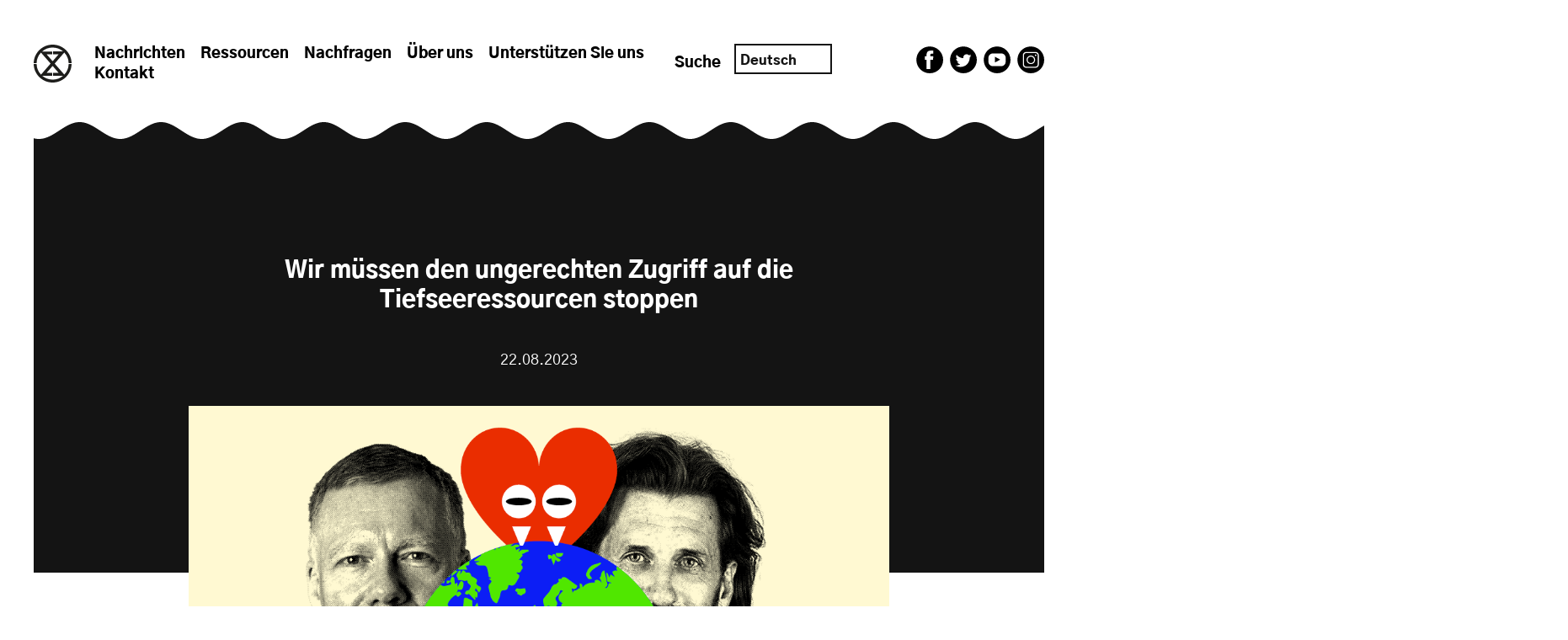

--- FILE ---
content_type: text/html; charset=UTF-8
request_url: https://oceanrebellion.earth/de/we-must-stop-unjust-deep-sea-resource-grab/
body_size: 22814
content:
<!doctype html>
<html lang="de-DE">

<head>

    <meta charset="UTF-8" />
    <meta name="viewport" content="width=device-width,initial-scale=1.0">
    <meta http-equiv="X-UA-Compatible" content="ie=edge">

    <title>Ocean Rebellion | Home</title>

    <meta name="description" content="Ocean Rebellion: " />

    
    <!-- Stylesheet
	================================================== -->
    <link rel="stylesheet" href="https://oceanrebellion.earth/wp-content/themes/oceanrebellion-wptheme/assets/css/style.css?ver=1.2.1" media="all" />

    <!-- Favicon
	================================================== -->
    <link rel="icon" type="image/png" href="https://oceanrebellion.earth/wp-content/themes/oceanrebellion-wptheme/assets/images/oceanrebellion-logo.svg">

    <!-- wp_head
    ================================================== -->
    <meta name='robots' content='index, follow, max-image-preview:large, max-snippet:-1, max-video-preview:-1' />

	<!-- This site is optimized with the Yoast SEO plugin v26.7 - https://yoast.com/wordpress/plugins/seo/ -->
	<title>We must stop unjust deep sea resource grab - Ocean Rebellion</title>
	<meta name="description" content="The deep sea mining industry is mobilising and a pro-mining lobby is emerging. Citizens must act now to stop this greedy industry before it destroys the last unspoilt frontier of our shared world." />
	<link rel="canonical" href="https://oceanrebellion.earth/de/we-must-stop-unjust-deep-sea-resource-grab/" />
	<meta property="og:locale" content="de_DE" />
	<meta property="og:type" content="article" />
	<meta property="og:title" content="We must stop unjust deep sea resource grab - Ocean Rebellion" />
	<meta property="og:description" content="The deep sea mining industry is mobilising and a pro-mining lobby is emerging. Citizens must act now to stop this greedy industry before it destroys the last unspoilt frontier of our shared world." />
	<meta property="og:url" content="https://oceanrebellion.earth/de/we-must-stop-unjust-deep-sea-resource-grab/" />
	<meta property="og:site_name" content="Ocean Rebellion" />
	<meta property="article:publisher" content="https://www.facebook.com/oceanrebellion" />
	<meta property="article:published_time" content="2023-08-22T10:20:03+00:00" />
	<meta property="article:modified_time" content="2023-08-29T10:06:35+00:00" />
	<meta property="og:image" content="https://oceanrebellion.earth/wp-content/uploads/2023/08/LodgeAndBarron-1.png" />
	<meta property="og:image:width" content="1200" />
	<meta property="og:image:height" content="800" />
	<meta property="og:image:type" content="image/png" />
	<meta name="author" content="Clive Russell" />
	<meta name="twitter:card" content="summary_large_image" />
	<meta name="twitter:creator" content="@oceanrebellion" />
	<meta name="twitter:site" content="@oceanrebellion" />
	<meta name="twitter:label1" content="Written by" />
	<meta name="twitter:data1" content="Clive Russell" />
	<meta name="twitter:label2" content="Est. reading time" />
	<meta name="twitter:data2" content="8 minutes" />
	<script type="application/ld+json" class="yoast-schema-graph">{"@context":"https://schema.org","@graph":[{"@type":"Article","@id":"https://oceanrebellion.earth/we-must-stop-unjust-deep-sea-resource-grab/#article","isPartOf":{"@id":"https://oceanrebellion.earth/we-must-stop-unjust-deep-sea-resource-grab/"},"author":{"name":"Clive Russell","@id":"https://oceanrebellion.earth/#/schema/person/81069160d3b676beb4c173efe0e7bd43"},"headline":"We must stop unjust deep sea resource grab","datePublished":"2023-08-22T10:20:03+00:00","dateModified":"2023-08-29T10:06:35+00:00","mainEntityOfPage":{"@id":"https://oceanrebellion.earth/we-must-stop-unjust-deep-sea-resource-grab/"},"wordCount":1534,"publisher":{"@id":"https://oceanrebellion.earth/#organization"},"image":{"@id":"https://oceanrebellion.earth/we-must-stop-unjust-deep-sea-resource-grab/#primaryimage"},"thumbnailUrl":"https://oceanrebellion.earth/wp-content/uploads/2023/08/LodgeAndBarron-1.png","keywords":["Deep Sea Mining","Opinion","UN","UN High Seas Treaty"],"inLanguage":"de-DE"},{"@type":"WebPage","@id":"https://oceanrebellion.earth/we-must-stop-unjust-deep-sea-resource-grab/","url":"https://oceanrebellion.earth/we-must-stop-unjust-deep-sea-resource-grab/","name":"We must stop unjust deep sea resource grab - Ocean Rebellion","isPartOf":{"@id":"https://oceanrebellion.earth/#website"},"primaryImageOfPage":{"@id":"https://oceanrebellion.earth/we-must-stop-unjust-deep-sea-resource-grab/#primaryimage"},"image":{"@id":"https://oceanrebellion.earth/we-must-stop-unjust-deep-sea-resource-grab/#primaryimage"},"thumbnailUrl":"https://oceanrebellion.earth/wp-content/uploads/2023/08/LodgeAndBarron-1.png","datePublished":"2023-08-22T10:20:03+00:00","dateModified":"2023-08-29T10:06:35+00:00","description":"The deep sea mining industry is mobilising and a pro-mining lobby is emerging. Citizens must act now to stop this greedy industry before it destroys the last unspoilt frontier of our shared world.","breadcrumb":{"@id":"https://oceanrebellion.earth/we-must-stop-unjust-deep-sea-resource-grab/#breadcrumb"},"inLanguage":"de-DE","potentialAction":[{"@type":"ReadAction","target":["https://oceanrebellion.earth/we-must-stop-unjust-deep-sea-resource-grab/"]}]},{"@type":"ImageObject","inLanguage":"de-DE","@id":"https://oceanrebellion.earth/we-must-stop-unjust-deep-sea-resource-grab/#primaryimage","url":"https://oceanrebellion.earth/wp-content/uploads/2023/08/LodgeAndBarron-1.png","contentUrl":"https://oceanrebellion.earth/wp-content/uploads/2023/08/LodgeAndBarron-1.png","width":1200,"height":800},{"@type":"BreadcrumbList","@id":"https://oceanrebellion.earth/we-must-stop-unjust-deep-sea-resource-grab/#breadcrumb","itemListElement":[{"@type":"ListItem","position":1,"name":"Home","item":"https://oceanrebellion.earth/"},{"@type":"ListItem","position":2,"name":"We must stop unjust deep sea resource grab"}]},{"@type":"WebSite","@id":"https://oceanrebellion.earth/#website","url":"https://oceanrebellion.earth/","name":"Ocean Rebellion","description":"","publisher":{"@id":"https://oceanrebellion.earth/#organization"},"potentialAction":[{"@type":"SearchAction","target":{"@type":"EntryPoint","urlTemplate":"https://oceanrebellion.earth/?s={search_term_string}"},"query-input":{"@type":"PropertyValueSpecification","valueRequired":true,"valueName":"search_term_string"}}],"inLanguage":"de-DE"},{"@type":"Organization","@id":"https://oceanrebellion.earth/#organization","name":"Ocean Rebellion","url":"https://oceanrebellion.earth/","logo":{"@type":"ImageObject","inLanguage":"de-DE","@id":"https://oceanrebellion.earth/#/schema/logo/image/","url":"https://ocean-rebellion.onyx-sites.io/wp-content/uploads/2022/08/oceanrebellion-aboutUS-logo.svg","contentUrl":"https://ocean-rebellion.onyx-sites.io/wp-content/uploads/2022/08/oceanrebellion-aboutUS-logo.svg","width":540,"height":560,"caption":"Ocean Rebellion"},"image":{"@id":"https://oceanrebellion.earth/#/schema/logo/image/"},"sameAs":["https://www.facebook.com/oceanrebellion","https://x.com/oceanrebellion","https://www.instagram.com/theoceanrebellion/"]},{"@type":"Person","@id":"https://oceanrebellion.earth/#/schema/person/81069160d3b676beb4c173efe0e7bd43","name":"Clive Russell","image":{"@type":"ImageObject","inLanguage":"de-DE","@id":"https://oceanrebellion.earth/#/schema/person/image/","url":"https://secure.gravatar.com/avatar/4915b94bf43e872ef4ded6557acb890b7cae7925c68afe66a90f65d2f413c916?s=96&d=mm&r=g","contentUrl":"https://secure.gravatar.com/avatar/4915b94bf43e872ef4ded6557acb890b7cae7925c68afe66a90f65d2f413c916?s=96&d=mm&r=g","caption":"Clive Russell"},"url":"https://oceanrebellion.earth/de/author/clive/"}]}</script>
	<!-- / Yoast SEO plugin. -->


<link rel='dns-prefetch' href='//js.stripe.com' />
<link rel='dns-prefetch' href='//fonts.googleapis.com' />
<link rel="alternate" title="oEmbed (JSON)" type="application/json+oembed" href="https://oceanrebellion.earth/de/wp-json/oembed/1.0/embed?url=https%3A%2F%2Foceanrebellion.earth%2Fde%2Fwe-must-stop-unjust-deep-sea-resource-grab%2F" />
<link rel="alternate" title="oEmbed (XML)" type="text/xml+oembed" href="https://oceanrebellion.earth/de/wp-json/oembed/1.0/embed?url=https%3A%2F%2Foceanrebellion.earth%2Fde%2Fwe-must-stop-unjust-deep-sea-resource-grab%2F&#038;format=xml" />
<style id='wp-img-auto-sizes-contain-inline-css' type='text/css'>
img:is([sizes=auto i],[sizes^="auto," i]){contain-intrinsic-size:3000px 1500px}
/*# sourceURL=wp-img-auto-sizes-contain-inline-css */
</style>

<link rel='stylesheet' id='givewp-campaign-blocks-fonts-css' href='https://fonts.googleapis.com/css2?family=Inter%3Awght%40400%3B500%3B600%3B700&#038;display=swap&#038;ver=6.9' type='text/css' media='all' />
<link rel='stylesheet' id='wp-block-library-css' href='https://oceanrebellion.earth/wp-includes/css/dist/block-library/style.min.css?ver=6.9' type='text/css' media='all' />
<style id='wp-block-image-inline-css' type='text/css'>
.wp-block-image>a,.wp-block-image>figure>a{display:inline-block}.wp-block-image img{box-sizing:border-box;height:auto;max-width:100%;vertical-align:bottom}@media not (prefers-reduced-motion){.wp-block-image img.hide{visibility:hidden}.wp-block-image img.show{animation:show-content-image .4s}}.wp-block-image[style*=border-radius] img,.wp-block-image[style*=border-radius]>a{border-radius:inherit}.wp-block-image.has-custom-border img{box-sizing:border-box}.wp-block-image.aligncenter{text-align:center}.wp-block-image.alignfull>a,.wp-block-image.alignwide>a{width:100%}.wp-block-image.alignfull img,.wp-block-image.alignwide img{height:auto;width:100%}.wp-block-image .aligncenter,.wp-block-image .alignleft,.wp-block-image .alignright,.wp-block-image.aligncenter,.wp-block-image.alignleft,.wp-block-image.alignright{display:table}.wp-block-image .aligncenter>figcaption,.wp-block-image .alignleft>figcaption,.wp-block-image .alignright>figcaption,.wp-block-image.aligncenter>figcaption,.wp-block-image.alignleft>figcaption,.wp-block-image.alignright>figcaption{caption-side:bottom;display:table-caption}.wp-block-image .alignleft{float:left;margin:.5em 1em .5em 0}.wp-block-image .alignright{float:right;margin:.5em 0 .5em 1em}.wp-block-image .aligncenter{margin-left:auto;margin-right:auto}.wp-block-image :where(figcaption){margin-bottom:1em;margin-top:.5em}.wp-block-image.is-style-circle-mask img{border-radius:9999px}@supports ((-webkit-mask-image:none) or (mask-image:none)) or (-webkit-mask-image:none){.wp-block-image.is-style-circle-mask img{border-radius:0;-webkit-mask-image:url('data:image/svg+xml;utf8,<svg viewBox="0 0 100 100" xmlns="http://www.w3.org/2000/svg"><circle cx="50" cy="50" r="50"/></svg>');mask-image:url('data:image/svg+xml;utf8,<svg viewBox="0 0 100 100" xmlns="http://www.w3.org/2000/svg"><circle cx="50" cy="50" r="50"/></svg>');mask-mode:alpha;-webkit-mask-position:center;mask-position:center;-webkit-mask-repeat:no-repeat;mask-repeat:no-repeat;-webkit-mask-size:contain;mask-size:contain}}:root :where(.wp-block-image.is-style-rounded img,.wp-block-image .is-style-rounded img){border-radius:9999px}.wp-block-image figure{margin:0}.wp-lightbox-container{display:flex;flex-direction:column;position:relative}.wp-lightbox-container img{cursor:zoom-in}.wp-lightbox-container img:hover+button{opacity:1}.wp-lightbox-container button{align-items:center;backdrop-filter:blur(16px) saturate(180%);background-color:#5a5a5a40;border:none;border-radius:4px;cursor:zoom-in;display:flex;height:20px;justify-content:center;opacity:0;padding:0;position:absolute;right:16px;text-align:center;top:16px;width:20px;z-index:100}@media not (prefers-reduced-motion){.wp-lightbox-container button{transition:opacity .2s ease}}.wp-lightbox-container button:focus-visible{outline:3px auto #5a5a5a40;outline:3px auto -webkit-focus-ring-color;outline-offset:3px}.wp-lightbox-container button:hover{cursor:pointer;opacity:1}.wp-lightbox-container button:focus{opacity:1}.wp-lightbox-container button:focus,.wp-lightbox-container button:hover,.wp-lightbox-container button:not(:hover):not(:active):not(.has-background){background-color:#5a5a5a40;border:none}.wp-lightbox-overlay{box-sizing:border-box;cursor:zoom-out;height:100vh;left:0;overflow:hidden;position:fixed;top:0;visibility:hidden;width:100%;z-index:100000}.wp-lightbox-overlay .close-button{align-items:center;cursor:pointer;display:flex;justify-content:center;min-height:40px;min-width:40px;padding:0;position:absolute;right:calc(env(safe-area-inset-right) + 16px);top:calc(env(safe-area-inset-top) + 16px);z-index:5000000}.wp-lightbox-overlay .close-button:focus,.wp-lightbox-overlay .close-button:hover,.wp-lightbox-overlay .close-button:not(:hover):not(:active):not(.has-background){background:none;border:none}.wp-lightbox-overlay .lightbox-image-container{height:var(--wp--lightbox-container-height);left:50%;overflow:hidden;position:absolute;top:50%;transform:translate(-50%,-50%);transform-origin:top left;width:var(--wp--lightbox-container-width);z-index:9999999999}.wp-lightbox-overlay .wp-block-image{align-items:center;box-sizing:border-box;display:flex;height:100%;justify-content:center;margin:0;position:relative;transform-origin:0 0;width:100%;z-index:3000000}.wp-lightbox-overlay .wp-block-image img{height:var(--wp--lightbox-image-height);min-height:var(--wp--lightbox-image-height);min-width:var(--wp--lightbox-image-width);width:var(--wp--lightbox-image-width)}.wp-lightbox-overlay .wp-block-image figcaption{display:none}.wp-lightbox-overlay button{background:none;border:none}.wp-lightbox-overlay .scrim{background-color:#fff;height:100%;opacity:.9;position:absolute;width:100%;z-index:2000000}.wp-lightbox-overlay.active{visibility:visible}@media not (prefers-reduced-motion){.wp-lightbox-overlay.active{animation:turn-on-visibility .25s both}.wp-lightbox-overlay.active img{animation:turn-on-visibility .35s both}.wp-lightbox-overlay.show-closing-animation:not(.active){animation:turn-off-visibility .35s both}.wp-lightbox-overlay.show-closing-animation:not(.active) img{animation:turn-off-visibility .25s both}.wp-lightbox-overlay.zoom.active{animation:none;opacity:1;visibility:visible}.wp-lightbox-overlay.zoom.active .lightbox-image-container{animation:lightbox-zoom-in .4s}.wp-lightbox-overlay.zoom.active .lightbox-image-container img{animation:none}.wp-lightbox-overlay.zoom.active .scrim{animation:turn-on-visibility .4s forwards}.wp-lightbox-overlay.zoom.show-closing-animation:not(.active){animation:none}.wp-lightbox-overlay.zoom.show-closing-animation:not(.active) .lightbox-image-container{animation:lightbox-zoom-out .4s}.wp-lightbox-overlay.zoom.show-closing-animation:not(.active) .lightbox-image-container img{animation:none}.wp-lightbox-overlay.zoom.show-closing-animation:not(.active) .scrim{animation:turn-off-visibility .4s forwards}}@keyframes show-content-image{0%{visibility:hidden}99%{visibility:hidden}to{visibility:visible}}@keyframes turn-on-visibility{0%{opacity:0}to{opacity:1}}@keyframes turn-off-visibility{0%{opacity:1;visibility:visible}99%{opacity:0;visibility:visible}to{opacity:0;visibility:hidden}}@keyframes lightbox-zoom-in{0%{transform:translate(calc((-100vw + var(--wp--lightbox-scrollbar-width))/2 + var(--wp--lightbox-initial-left-position)),calc(-50vh + var(--wp--lightbox-initial-top-position))) scale(var(--wp--lightbox-scale))}to{transform:translate(-50%,-50%) scale(1)}}@keyframes lightbox-zoom-out{0%{transform:translate(-50%,-50%) scale(1);visibility:visible}99%{visibility:visible}to{transform:translate(calc((-100vw + var(--wp--lightbox-scrollbar-width))/2 + var(--wp--lightbox-initial-left-position)),calc(-50vh + var(--wp--lightbox-initial-top-position))) scale(var(--wp--lightbox-scale));visibility:hidden}}
/*# sourceURL=https://oceanrebellion.earth/wp-includes/blocks/image/style.min.css */
</style>
<style id='wp-block-post-featured-image-inline-css' type='text/css'>
.wp-block-post-featured-image{margin-left:0;margin-right:0}.wp-block-post-featured-image a{display:block;height:100%}.wp-block-post-featured-image :where(img){box-sizing:border-box;height:auto;max-width:100%;vertical-align:bottom;width:100%}.wp-block-post-featured-image.alignfull img,.wp-block-post-featured-image.alignwide img{width:100%}.wp-block-post-featured-image .wp-block-post-featured-image__overlay.has-background-dim{background-color:#000;inset:0;position:absolute}.wp-block-post-featured-image{position:relative}.wp-block-post-featured-image .wp-block-post-featured-image__overlay.has-background-gradient{background-color:initial}.wp-block-post-featured-image .wp-block-post-featured-image__overlay.has-background-dim-0{opacity:0}.wp-block-post-featured-image .wp-block-post-featured-image__overlay.has-background-dim-10{opacity:.1}.wp-block-post-featured-image .wp-block-post-featured-image__overlay.has-background-dim-20{opacity:.2}.wp-block-post-featured-image .wp-block-post-featured-image__overlay.has-background-dim-30{opacity:.3}.wp-block-post-featured-image .wp-block-post-featured-image__overlay.has-background-dim-40{opacity:.4}.wp-block-post-featured-image .wp-block-post-featured-image__overlay.has-background-dim-50{opacity:.5}.wp-block-post-featured-image .wp-block-post-featured-image__overlay.has-background-dim-60{opacity:.6}.wp-block-post-featured-image .wp-block-post-featured-image__overlay.has-background-dim-70{opacity:.7}.wp-block-post-featured-image .wp-block-post-featured-image__overlay.has-background-dim-80{opacity:.8}.wp-block-post-featured-image .wp-block-post-featured-image__overlay.has-background-dim-90{opacity:.9}.wp-block-post-featured-image .wp-block-post-featured-image__overlay.has-background-dim-100{opacity:1}.wp-block-post-featured-image:where(.alignleft,.alignright){width:100%}
/*# sourceURL=https://oceanrebellion.earth/wp-includes/blocks/post-featured-image/style.min.css */
</style>
<style id='wp-block-paragraph-inline-css' type='text/css'>
.is-small-text{font-size:.875em}.is-regular-text{font-size:1em}.is-large-text{font-size:2.25em}.is-larger-text{font-size:3em}.has-drop-cap:not(:focus):first-letter{float:left;font-size:8.4em;font-style:normal;font-weight:100;line-height:.68;margin:.05em .1em 0 0;text-transform:uppercase}body.rtl .has-drop-cap:not(:focus):first-letter{float:none;margin-left:.1em}p.has-drop-cap.has-background{overflow:hidden}:root :where(p.has-background){padding:1.25em 2.375em}:where(p.has-text-color:not(.has-link-color)) a{color:inherit}p.has-text-align-left[style*="writing-mode:vertical-lr"],p.has-text-align-right[style*="writing-mode:vertical-rl"]{rotate:180deg}
/*# sourceURL=https://oceanrebellion.earth/wp-includes/blocks/paragraph/style.min.css */
</style>
<style id='global-styles-inline-css' type='text/css'>
:root{--wp--preset--aspect-ratio--square: 1;--wp--preset--aspect-ratio--4-3: 4/3;--wp--preset--aspect-ratio--3-4: 3/4;--wp--preset--aspect-ratio--3-2: 3/2;--wp--preset--aspect-ratio--2-3: 2/3;--wp--preset--aspect-ratio--16-9: 16/9;--wp--preset--aspect-ratio--9-16: 9/16;--wp--preset--color--black: #000000;--wp--preset--color--cyan-bluish-gray: #abb8c3;--wp--preset--color--white: #ffffff;--wp--preset--color--pale-pink: #f78da7;--wp--preset--color--vivid-red: #cf2e2e;--wp--preset--color--luminous-vivid-orange: #ff6900;--wp--preset--color--luminous-vivid-amber: #fcb900;--wp--preset--color--light-green-cyan: #7bdcb5;--wp--preset--color--vivid-green-cyan: #00d084;--wp--preset--color--pale-cyan-blue: #8ed1fc;--wp--preset--color--vivid-cyan-blue: #0693e3;--wp--preset--color--vivid-purple: #9b51e0;--wp--preset--color--blue: #20aadd;--wp--preset--color--orange: #ff800f;--wp--preset--gradient--vivid-cyan-blue-to-vivid-purple: linear-gradient(135deg,rgb(6,147,227) 0%,rgb(155,81,224) 100%);--wp--preset--gradient--light-green-cyan-to-vivid-green-cyan: linear-gradient(135deg,rgb(122,220,180) 0%,rgb(0,208,130) 100%);--wp--preset--gradient--luminous-vivid-amber-to-luminous-vivid-orange: linear-gradient(135deg,rgb(252,185,0) 0%,rgb(255,105,0) 100%);--wp--preset--gradient--luminous-vivid-orange-to-vivid-red: linear-gradient(135deg,rgb(255,105,0) 0%,rgb(207,46,46) 100%);--wp--preset--gradient--very-light-gray-to-cyan-bluish-gray: linear-gradient(135deg,rgb(238,238,238) 0%,rgb(169,184,195) 100%);--wp--preset--gradient--cool-to-warm-spectrum: linear-gradient(135deg,rgb(74,234,220) 0%,rgb(151,120,209) 20%,rgb(207,42,186) 40%,rgb(238,44,130) 60%,rgb(251,105,98) 80%,rgb(254,248,76) 100%);--wp--preset--gradient--blush-light-purple: linear-gradient(135deg,rgb(255,206,236) 0%,rgb(152,150,240) 100%);--wp--preset--gradient--blush-bordeaux: linear-gradient(135deg,rgb(254,205,165) 0%,rgb(254,45,45) 50%,rgb(107,0,62) 100%);--wp--preset--gradient--luminous-dusk: linear-gradient(135deg,rgb(255,203,112) 0%,rgb(199,81,192) 50%,rgb(65,88,208) 100%);--wp--preset--gradient--pale-ocean: linear-gradient(135deg,rgb(255,245,203) 0%,rgb(182,227,212) 50%,rgb(51,167,181) 100%);--wp--preset--gradient--electric-grass: linear-gradient(135deg,rgb(202,248,128) 0%,rgb(113,206,126) 100%);--wp--preset--gradient--midnight: linear-gradient(135deg,rgb(2,3,129) 0%,rgb(40,116,252) 100%);--wp--preset--font-size--small: 13px;--wp--preset--font-size--medium: 20px;--wp--preset--font-size--large: 36px;--wp--preset--font-size--x-large: 42px;--wp--preset--font-family--gothic-regular: GothicRegular, sans-serif;--wp--preset--font-family--gothic-black: GothicBlack, sans-serif;--wp--preset--font-family--function-stencil: FunctionStencil, sans-serif;--wp--preset--font-family--function-condensed: FunctionCondensed, sans-serif;--wp--preset--spacing--20: 0.44rem;--wp--preset--spacing--30: 0.67rem;--wp--preset--spacing--40: 1rem;--wp--preset--spacing--50: 1.5rem;--wp--preset--spacing--60: 2.25rem;--wp--preset--spacing--70: 3.38rem;--wp--preset--spacing--80: 5.06rem;--wp--preset--shadow--natural: 6px 6px 9px rgba(0, 0, 0, 0.2);--wp--preset--shadow--deep: 12px 12px 50px rgba(0, 0, 0, 0.4);--wp--preset--shadow--sharp: 6px 6px 0px rgba(0, 0, 0, 0.2);--wp--preset--shadow--outlined: 6px 6px 0px -3px rgb(255, 255, 255), 6px 6px rgb(0, 0, 0);--wp--preset--shadow--crisp: 6px 6px 0px rgb(0, 0, 0);}:root { --wp--style--global--content-size: 560px;--wp--style--global--wide-size: 1200px; }:where(body) { margin: 0; }.wp-site-blocks > .alignleft { float: left; margin-right: 2em; }.wp-site-blocks > .alignright { float: right; margin-left: 2em; }.wp-site-blocks > .aligncenter { justify-content: center; margin-left: auto; margin-right: auto; }:where(.is-layout-flex){gap: 0.5em;}:where(.is-layout-grid){gap: 0.5em;}.is-layout-flow > .alignleft{float: left;margin-inline-start: 0;margin-inline-end: 2em;}.is-layout-flow > .alignright{float: right;margin-inline-start: 2em;margin-inline-end: 0;}.is-layout-flow > .aligncenter{margin-left: auto !important;margin-right: auto !important;}.is-layout-constrained > .alignleft{float: left;margin-inline-start: 0;margin-inline-end: 2em;}.is-layout-constrained > .alignright{float: right;margin-inline-start: 2em;margin-inline-end: 0;}.is-layout-constrained > .aligncenter{margin-left: auto !important;margin-right: auto !important;}.is-layout-constrained > :where(:not(.alignleft):not(.alignright):not(.alignfull)){max-width: var(--wp--style--global--content-size);margin-left: auto !important;margin-right: auto !important;}.is-layout-constrained > .alignwide{max-width: var(--wp--style--global--wide-size);}body .is-layout-flex{display: flex;}.is-layout-flex{flex-wrap: wrap;align-items: center;}.is-layout-flex > :is(*, div){margin: 0;}body .is-layout-grid{display: grid;}.is-layout-grid > :is(*, div){margin: 0;}body{font-family: GothicRegular, sans-serif;font-size: 18px;line-height: 27px;padding-top: 0px;padding-right: 0px;padding-bottom: 0px;padding-left: 0px;}a:where(:not(.wp-element-button)){text-decoration: underline;}:root :where(.wp-element-button, .wp-block-button__link){background-color: #32373c;border-radius: 0;border-width: 0;color: #fff;font-family: inherit;font-size: inherit;font-style: inherit;font-weight: inherit;letter-spacing: inherit;line-height: inherit;padding-top: calc(0.667em + 2px);padding-right: calc(1.333em + 2px);padding-bottom: calc(0.667em + 2px);padding-left: calc(1.333em + 2px);text-decoration: none;text-transform: inherit;}.has-black-color{color: var(--wp--preset--color--black) !important;}.has-cyan-bluish-gray-color{color: var(--wp--preset--color--cyan-bluish-gray) !important;}.has-white-color{color: var(--wp--preset--color--white) !important;}.has-pale-pink-color{color: var(--wp--preset--color--pale-pink) !important;}.has-vivid-red-color{color: var(--wp--preset--color--vivid-red) !important;}.has-luminous-vivid-orange-color{color: var(--wp--preset--color--luminous-vivid-orange) !important;}.has-luminous-vivid-amber-color{color: var(--wp--preset--color--luminous-vivid-amber) !important;}.has-light-green-cyan-color{color: var(--wp--preset--color--light-green-cyan) !important;}.has-vivid-green-cyan-color{color: var(--wp--preset--color--vivid-green-cyan) !important;}.has-pale-cyan-blue-color{color: var(--wp--preset--color--pale-cyan-blue) !important;}.has-vivid-cyan-blue-color{color: var(--wp--preset--color--vivid-cyan-blue) !important;}.has-vivid-purple-color{color: var(--wp--preset--color--vivid-purple) !important;}.has-blue-color{color: var(--wp--preset--color--blue) !important;}.has-orange-color{color: var(--wp--preset--color--orange) !important;}.has-black-background-color{background-color: var(--wp--preset--color--black) !important;}.has-cyan-bluish-gray-background-color{background-color: var(--wp--preset--color--cyan-bluish-gray) !important;}.has-white-background-color{background-color: var(--wp--preset--color--white) !important;}.has-pale-pink-background-color{background-color: var(--wp--preset--color--pale-pink) !important;}.has-vivid-red-background-color{background-color: var(--wp--preset--color--vivid-red) !important;}.has-luminous-vivid-orange-background-color{background-color: var(--wp--preset--color--luminous-vivid-orange) !important;}.has-luminous-vivid-amber-background-color{background-color: var(--wp--preset--color--luminous-vivid-amber) !important;}.has-light-green-cyan-background-color{background-color: var(--wp--preset--color--light-green-cyan) !important;}.has-vivid-green-cyan-background-color{background-color: var(--wp--preset--color--vivid-green-cyan) !important;}.has-pale-cyan-blue-background-color{background-color: var(--wp--preset--color--pale-cyan-blue) !important;}.has-vivid-cyan-blue-background-color{background-color: var(--wp--preset--color--vivid-cyan-blue) !important;}.has-vivid-purple-background-color{background-color: var(--wp--preset--color--vivid-purple) !important;}.has-blue-background-color{background-color: var(--wp--preset--color--blue) !important;}.has-orange-background-color{background-color: var(--wp--preset--color--orange) !important;}.has-black-border-color{border-color: var(--wp--preset--color--black) !important;}.has-cyan-bluish-gray-border-color{border-color: var(--wp--preset--color--cyan-bluish-gray) !important;}.has-white-border-color{border-color: var(--wp--preset--color--white) !important;}.has-pale-pink-border-color{border-color: var(--wp--preset--color--pale-pink) !important;}.has-vivid-red-border-color{border-color: var(--wp--preset--color--vivid-red) !important;}.has-luminous-vivid-orange-border-color{border-color: var(--wp--preset--color--luminous-vivid-orange) !important;}.has-luminous-vivid-amber-border-color{border-color: var(--wp--preset--color--luminous-vivid-amber) !important;}.has-light-green-cyan-border-color{border-color: var(--wp--preset--color--light-green-cyan) !important;}.has-vivid-green-cyan-border-color{border-color: var(--wp--preset--color--vivid-green-cyan) !important;}.has-pale-cyan-blue-border-color{border-color: var(--wp--preset--color--pale-cyan-blue) !important;}.has-vivid-cyan-blue-border-color{border-color: var(--wp--preset--color--vivid-cyan-blue) !important;}.has-vivid-purple-border-color{border-color: var(--wp--preset--color--vivid-purple) !important;}.has-blue-border-color{border-color: var(--wp--preset--color--blue) !important;}.has-orange-border-color{border-color: var(--wp--preset--color--orange) !important;}.has-vivid-cyan-blue-to-vivid-purple-gradient-background{background: var(--wp--preset--gradient--vivid-cyan-blue-to-vivid-purple) !important;}.has-light-green-cyan-to-vivid-green-cyan-gradient-background{background: var(--wp--preset--gradient--light-green-cyan-to-vivid-green-cyan) !important;}.has-luminous-vivid-amber-to-luminous-vivid-orange-gradient-background{background: var(--wp--preset--gradient--luminous-vivid-amber-to-luminous-vivid-orange) !important;}.has-luminous-vivid-orange-to-vivid-red-gradient-background{background: var(--wp--preset--gradient--luminous-vivid-orange-to-vivid-red) !important;}.has-very-light-gray-to-cyan-bluish-gray-gradient-background{background: var(--wp--preset--gradient--very-light-gray-to-cyan-bluish-gray) !important;}.has-cool-to-warm-spectrum-gradient-background{background: var(--wp--preset--gradient--cool-to-warm-spectrum) !important;}.has-blush-light-purple-gradient-background{background: var(--wp--preset--gradient--blush-light-purple) !important;}.has-blush-bordeaux-gradient-background{background: var(--wp--preset--gradient--blush-bordeaux) !important;}.has-luminous-dusk-gradient-background{background: var(--wp--preset--gradient--luminous-dusk) !important;}.has-pale-ocean-gradient-background{background: var(--wp--preset--gradient--pale-ocean) !important;}.has-electric-grass-gradient-background{background: var(--wp--preset--gradient--electric-grass) !important;}.has-midnight-gradient-background{background: var(--wp--preset--gradient--midnight) !important;}.has-small-font-size{font-size: var(--wp--preset--font-size--small) !important;}.has-medium-font-size{font-size: var(--wp--preset--font-size--medium) !important;}.has-large-font-size{font-size: var(--wp--preset--font-size--large) !important;}.has-x-large-font-size{font-size: var(--wp--preset--font-size--x-large) !important;}.has-gothic-regular-font-family{font-family: var(--wp--preset--font-family--gothic-regular) !important;}.has-gothic-black-font-family{font-family: var(--wp--preset--font-family--gothic-black) !important;}.has-function-stencil-font-family{font-family: var(--wp--preset--font-family--function-stencil) !important;}.has-function-condensed-font-family{font-family: var(--wp--preset--font-family--function-condensed) !important;}
/*# sourceURL=global-styles-inline-css */
</style>

<link rel='stylesheet' id='give-donation-summary-style-frontend-css' href='https://oceanrebellion.earth/wp-content/plugins/give/build/assets/dist/css/give-donation-summary.css?ver=4.13.2' type='text/css' media='all' />
<link rel='stylesheet' id='givewp-design-system-foundation-css' href='https://oceanrebellion.earth/wp-content/plugins/give/build/assets/dist/css/design-system/foundation.css?ver=1.2.0' type='text/css' media='all' />
<link rel='stylesheet' id='trp-language-switcher-style-css' href='https://oceanrebellion.earth/wp-content/plugins/translatepress-multilingual/assets/css/trp-language-switcher.css?ver=3.0.7' type='text/css' media='all' />
<link rel='stylesheet' id='give_recurring_css-css' href='https://oceanrebellion.earth/wp-content/plugins/give-recurring/assets/css/give-recurring.min.css?ver=2.16.0' type='text/css' media='all' />
<script type="text/javascript" src="https://oceanrebellion.earth/wp-includes/js/jquery/jquery.min.js?ver=3.7.1" id="jquery-core-js"></script>
<script type="text/javascript" id="give-stripe-js-js-extra">
/* <![CDATA[ */
var give_stripe_vars = {"zero_based_currency":"","zero_based_currencies_list":["JPY","KRW","CLP","ISK","BIF","DJF","GNF","KHR","KPW","LAK","LKR","MGA","MZN","VUV"],"sitename":"Ocean Rebellion","checkoutBtnTitle":"Donate","publishable_key":"pk_live_51Lax3FAM88sutpI4lLI2ODvHlvHhTfhOk5Ad0g7CDnm3QIfvSFcaHbot0z10qlTbV6LgmWn8pumkF3WIzD2LlSkz00XnK2xNEV","checkout_image":"","checkout_address":"","checkout_processing_text":"Donation Processing...","give_version":"4.13.2","cc_fields_format":"single","card_number_placeholder_text":"Card Number","card_cvc_placeholder_text":"CVC","donate_button_text":"Donate Now","element_font_styles":{"cssSrc":false},"element_base_styles":{"color":"#141414","fontWeight":400,"fontSize":"20px","fontSmoothing":"antialiased","::placeholder":{"color":"#aaaaaa"},":-webkit-autofill":{"color":"#141414"}},"element_complete_styles":{},"element_empty_styles":{},"element_invalid_styles":{"color":"#a41414"},"float_labels":"","base_country":"GB","preferred_locale":"de","stripe_card_update":"","stripe_becs_update":""};
//# sourceURL=give-stripe-js-js-extra
/* ]]> */
</script>
<script type="text/javascript" src="https://js.stripe.com/v3/?ver=4.13.2" id="give-stripe-js-js"></script>
<script type="text/javascript" src="https://oceanrebellion.earth/wp-content/plugins/give/build/assets/dist/js/give-stripe.js?ver=4.13.2" id="give-stripe-onpage-js-js"></script>
<script type="text/javascript" src="https://oceanrebellion.earth/wp-includes/js/dist/hooks.min.js?ver=dd5603f07f9220ed27f1" id="wp-hooks-js"></script>
<script type="text/javascript" src="https://oceanrebellion.earth/wp-includes/js/dist/i18n.min.js?ver=c26c3dc7bed366793375" id="wp-i18n-js"></script>
<script type="text/javascript" id="wp-i18n-js-after">
/* <![CDATA[ */
wp.i18n.setLocaleData( { 'text direction\u0004ltr': [ 'ltr' ] } );
//# sourceURL=wp-i18n-js-after
/* ]]> */
</script>
<script type="text/javascript" id="give-js-extra">
/* <![CDATA[ */
var give_global_vars = {"ajaxurl":"https://oceanrebellion.earth/wp-admin/admin-ajax.php","checkout_nonce":"de6734409a","currency":"GBP","currency_sign":"\u00a3","currency_pos":"before","thousands_separator":",","decimal_separator":".","no_gateway":"Please select a payment method.","bad_minimum":"The minimum custom donation amount for this form is","bad_maximum":"The maximum custom donation amount for this form is","general_loading":"Loading...","purchase_loading":"Please Wait...","textForOverlayScreen":"\u003Ch3\u003EProcessing...\u003C/h3\u003E\u003Cp\u003EThis will only take a second!\u003C/p\u003E","number_decimals":"0","is_test_mode":"","give_version":"4.13.2","magnific_options":{"main_class":"give-modal","close_on_bg_click":false},"form_translation":{"payment-mode":"Please select payment mode.","give_first":"Please enter your first name.","give_last":"Please enter your last name.","give_email":"Please enter a valid email address.","give_user_login":"Invalid email address or username.","give_user_pass":"Enter a password.","give_user_pass_confirm":"Enter the password confirmation.","give_agree_to_terms":"You must agree to the terms and conditions."},"confirm_email_sent_message":"Please check your email and click on the link to access your complete donation history.","ajax_vars":{"ajaxurl":"https://oceanrebellion.earth/wp-admin/admin-ajax.php","ajaxNonce":"ab8396d33e","loading":"Loading","select_option":"Please select an option","default_gateway":"stripe","permalinks":"1","number_decimals":0},"cookie_hash":"72c4d57b46eb8955a93b48662172879a","session_nonce_cookie_name":"wp-give_session_reset_nonce_72c4d57b46eb8955a93b48662172879a","session_cookie_name":"wp-give_session_72c4d57b46eb8955a93b48662172879a","delete_session_nonce_cookie":"0"};
var giveApiSettings = {"root":"https://oceanrebellion.earth/de/wp-json/give-api/v2/","rest_base":"give-api/v2"};
//# sourceURL=give-js-extra
/* ]]> */
</script>
<script type="text/javascript" src="https://oceanrebellion.earth/wp-content/plugins/give/build/assets/dist/js/give.js?ver=8540f4f50a2032d9c5b5" id="give-js"></script>
<script type="text/javascript" id="give_recurring_script-js-extra">
/* <![CDATA[ */
var Give_Recurring_Vars = {"email_access":"1","pretty_intervals":{"1":"Every","2":"Every two","3":"Every three","4":"Every four","5":"Every five","6":"Every six"},"pretty_periods":{"day":"Daily","week":"Weekly","month":"Monthly","quarter":"Quarterly","half-year":"Semi-Annually","year":"Yearly"},"messages":{"daily_forbidden":"The selected payment method does not support daily recurring giving. Please select another payment method or supported giving frequency.","confirm_cancel":"Are you sure you want to cancel this subscription?"},"multi_level_message_pre_text":"You have chosen to donate"};
//# sourceURL=give_recurring_script-js-extra
/* ]]> */
</script>
<script type="text/javascript" src="https://oceanrebellion.earth/wp-content/plugins/give-recurring/assets/js/give-recurring.min.js?ver=2.16.0" id="give_recurring_script-js"></script>
<link rel="https://api.w.org/" href="https://oceanrebellion.earth/de/wp-json/" /><link rel="alternate" title="JSON" type="application/json" href="https://oceanrebellion.earth/de/wp-json/wp/v2/posts/2559" /><link rel='shortlink' href='https://oceanrebellion.earth/de/?p=2559' />
<meta name="generator" content="Give v4.13.2" />
<link rel="alternate" hreflang="en-GB" href="https://oceanrebellion.earth/we-must-stop-unjust-deep-sea-resource-grab/"/>
<link rel="alternate" hreflang="nl-NL" href="https://oceanrebellion.earth/nl/we-must-stop-unjust-deep-sea-resource-grab/"/>
<link rel="alternate" hreflang="de-DE" href="https://oceanrebellion.earth/de/we-must-stop-unjust-deep-sea-resource-grab/"/>
<link rel="alternate" hreflang="es-ES" href="https://oceanrebellion.earth/es/we-must-stop-unjust-deep-sea-resource-grab/"/>
<link rel="alternate" hreflang="fr-FR" href="https://oceanrebellion.earth/fr/we-must-stop-unjust-deep-sea-resource-grab/"/>
<link rel="alternate" hreflang="it-IT" href="https://oceanrebellion.earth/it/we-must-stop-unjust-deep-sea-resource-grab/"/>
<link rel="alternate" hreflang="pt-PT" href="https://oceanrebellion.earth/pt/we-must-stop-unjust-deep-sea-resource-grab/"/>
<link rel="alternate" hreflang="en" href="https://oceanrebellion.earth/we-must-stop-unjust-deep-sea-resource-grab/"/>
<link rel="alternate" hreflang="nl" href="https://oceanrebellion.earth/nl/we-must-stop-unjust-deep-sea-resource-grab/"/>
<link rel="alternate" hreflang="de" href="https://oceanrebellion.earth/de/we-must-stop-unjust-deep-sea-resource-grab/"/>
<link rel="alternate" hreflang="es" href="https://oceanrebellion.earth/es/we-must-stop-unjust-deep-sea-resource-grab/"/>
<link rel="alternate" hreflang="fr" href="https://oceanrebellion.earth/fr/we-must-stop-unjust-deep-sea-resource-grab/"/>
<link rel="alternate" hreflang="it" href="https://oceanrebellion.earth/it/we-must-stop-unjust-deep-sea-resource-grab/"/>
<link rel="alternate" hreflang="pt" href="https://oceanrebellion.earth/pt/we-must-stop-unjust-deep-sea-resource-grab/"/>

</head>

<body  class="single posttype_issue template_page id_2559" id="body">
    <a class="skip-link sr-only" href="#content" data-no-translation="" data-trp-gettext="">zum Inhalt springen</a>

    <nav id="nav__mainnav" class="nav__mainnav col">
        <div class="nav__left">

            <a href="/de/" class="nav__logo home">
                <svg version="1.1" id="Layer_1" xmlns="http://www.w3.org/2000/svg" x="0" y="0" viewbox="0 0 16 16" xml:space="preserve"><path d="M14.77 8.21a6.73 6.73 0 01-1.85 4.44L8.86 8l4.05-4.66a6.702 6.702 0 011.85 4.44H16C15.89 3.47 12.35 0 8 0S.11 3.47 0 7.79h1.23a6.73 6.73 0 011.85-4.44L7.14 8l-4.05 4.66a6.702 6.702 0 01-1.85-4.44H0C.11 12.53 3.65 16 8 16s7.89-3.47 8-7.79h-1.23zM5.49 4.12h2.3V2.89H3.57A6.737 6.737 0 018 1.23c1.7 0 3.24.62 4.43 1.65H8.21v1.24h2.3L8 7.01 5.49 4.12zM8 14.77c-1.7 0-3.24-.62-4.43-1.65h4.22v-1.24h-2.3L8 8.99l2.51 2.89h-2.3v1.24h4.22A6.78 6.78 0 018 14.77" fill="#1d1d1b"/></svg>            </a>

            <ul id="menu-main-navigation-menu" class="nav-menu"><li id="menu-item-122" class="menu-item menu-item-type-custom menu-item-object-custom menu-item-122"><a href="/de/">Nachrichten</a></li><li id="menu-item-126" class="menu-item menu-item-type-post_type_archive menu-item-object-or_resource menu-item-126"><a href="https://oceanrebellion.earth/de/resources/">Ressourcen</a></li><li id="menu-item-27" class="menu-item menu-item-type-post_type menu-item-object-page menu-item-27"><a href="https://oceanrebellion.earth/de/demands/">Nachfragen</a></li><li id="menu-item-28" class="menu-item menu-item-type-post_type menu-item-object-page menu-item-28"><a href="https://oceanrebellion.earth/de/about/">Über uns</a></li><li id="menu-item-29" class="menu-item menu-item-type-post_type menu-item-object-page menu-item-29"><a href="https://oceanrebellion.earth/de/support-us/">Unterstützen Sie uns</a></li><li id="menu-item-665" class="menu-item menu-item-type-post_type menu-item-object-page menu-item-665"><a href="https://oceanrebellion.earth/de/contact/">Kontakt</a></li></ul>        </div>
        <div class="nav__right">
            <a href="/de/?s=" class="nav__search">
                Suche            </a>

            <div class="trp_language_switcher_shortcode">
<div class="trp-language-switcher trp-language-switcher-container" data-no-translation>
    <div class="trp-ls-shortcode-current-language">
        <a href="#" class="trp-ls-shortcode-disabled-language trp-ls-disabled-language" title="Deutsch" onclick="event.preventDefault()">
			 Deutsch		</a>
    </div>
    <div class="trp-ls-shortcode-language">
                <a href="#" class="trp-ls-shortcode-disabled-language trp-ls-disabled-language"  title="Deutsch" onclick="event.preventDefault()">
			 Deutsch		</a>
                    <a href="https://oceanrebellion.earth/we-must-stop-unjust-deep-sea-resource-grab/" title="English (UK)">
             English (UK)        </a>

            <a href="https://oceanrebellion.earth/nl/we-must-stop-unjust-deep-sea-resource-grab/" title="Nederlands">
             Nederlands        </a>

            <a href="https://oceanrebellion.earth/es/we-must-stop-unjust-deep-sea-resource-grab/" title="Español">
             Español        </a>

            <a href="https://oceanrebellion.earth/fr/we-must-stop-unjust-deep-sea-resource-grab/" title="Français">
             Français        </a>

            <a href="https://oceanrebellion.earth/it/we-must-stop-unjust-deep-sea-resource-grab/" title="Italiano">
             Italiano        </a>

            <a href="https://oceanrebellion.earth/pt/we-must-stop-unjust-deep-sea-resource-grab/" title="Português">
             Português        </a>

        </div>
    <script type="application/javascript">
        // need to have the same with set from JS on both divs. Otherwise it can push stuff around in HTML
        var trp_ls_shortcodes = document.querySelectorAll('.trp_language_switcher_shortcode .trp-language-switcher');
        if ( trp_ls_shortcodes.length > 0) {
            // get the last language switcher added
            var trp_el = trp_ls_shortcodes[trp_ls_shortcodes.length - 1];

            var trp_shortcode_language_item = trp_el.querySelector( '.trp-ls-shortcode-language' )
            // set width
            var trp_ls_shortcode_width                                               = trp_shortcode_language_item.offsetWidth + 16;
            trp_shortcode_language_item.style.width                                  = trp_ls_shortcode_width + 'px';
            trp_el.querySelector( '.trp-ls-shortcode-current-language' ).style.width = trp_ls_shortcode_width + 'px';

            // We're putting this on display: none after we have its width.
            trp_shortcode_language_item.style.display = 'none';
        }
    </script>
</div>
</div>
            <a href="https://www.facebook.com/oceanrebellion" class="nav__icon nav__icon--first" target="_blank">
                <svg version="1.1" id="Layer_1" xmlns="http://www.w3.org/2000/svg" x="0" y="0" viewbox="0 0 70 70" xml:space="preserve"><title>Link to our Facebook page</title><path class="st0" d="M35.1.4C15.9.4.4 16 .4 35.2.4 54.4 16 70 35.2 70 54.4 70 70 54.4 70 35.2 69.9 16 54.3.4 35.1.4zM43.6 35h-7.1v23.8H27V35h-4.8v-9.5H27v-4.3c0-3.9 1.9-10 10-10h7.4v8.2H39c-.9 0-2.1.4-2.1 2.3v3.8h7.6l-.9 9.5z"/></svg>            </a>
            <a href="https://twitter.com/oceanrebellion" class="nav__icon" target="_blank">
                <svg version="1.1" id="Layer_1" xmlns="http://www.w3.org/2000/svg" x="0" y="0" viewbox="0 0 70 70" xml:space="preserve"><title>Link to our Twitter feed</title><path class="st0" d="M35.1.4C15.9.4.4 16 .4 35.2.4 54.4 16 70 35.2 70 54.4 70 70 54.4 70 35.2 69.9 16 54.3.4 35.1.4zm20.4 24.5c-1.1 1.5-2.4 2.8-4 3.9v1.1c0 1.7-.2 3.3-.6 5-1.1 4.8-3.7 9.4-7.6 12.9-3.9 3.4-9.3 5.7-15.8 5.7-4.8 0-9.2-1.4-13-3.7.7.1 1.3.1 2 .1 3.9 0 7.5-1.3 10.4-3.5v-.1c-3.6-.1-6.6-2.5-7.7-5.7 0 0 0-.1.1-.1.5.1 1 .1 1.5.1.8 0 1.5-.1 2.2-.3-2.8-.6-5.1-2.6-6.2-5.1-.4-1-.5-2.7-.6-3 0 0 0-.1.1 0 1.1.6 2.3.9 3.6 1 .1 0 .1-.1 0-.1-2.2-1.5-3.6-4-3.6-6.8 0-1.5.4-2.9 1.1-4.1h.1c4.2 5 10.4 8.3 17.4 8.6-.1-.6-.2-1.2-.2-1.9 0-4.6 3.8-8.3 8.4-8.3 2.4 0 4.6 1 6.2 2.6 1.8-.4 3.5-1 5.1-1.8.1-.1.2 0 .2.2-.7 1.8-1.9 3.3-3.6 4.3 1.6-.2 3-.6 4.4-1.1 0-.1.1 0 .1.1z"/></svg>            </a>
            <a href="https://www.youtube.com/channel/UCsGRpRVqJy1rfYlRvtFAMUA" class="nav__icon" target="_blank">
                <svg version="1.1" id="Layer_1" xmlns="http://www.w3.org/2000/svg" x="0" y="0" viewbox="0 0 70 70" xml:space="preserve"><title>Link to our Youtube channel</title><path class="st0" d="M35.1.4C15.9.4.4 16 .4 35.2.4 54.4 16 70 35.2 70 54.4 70 70 54.4 70 35.2 69.9 16 54.3.4 35.1.4zm22.2 40c0 6.1-4.9 11-11 11H23.7c-6.1 0-11-4.9-11-11V29.6c0-6.1 4.9-11 11-11h22.7c6.1 0 11 4.9 11 11v10.8z"/><path class="st0" d="M42.4 35.1l-12.1 6.5c-.4.2-.9-.1-.9-.5V28c0-.5.5-.8.9-.5L42.4 34c.4.2.4.8 0 1.1"/></svg>            </a>
            <a href="https://www.instagram.com/theoceanrebellion/" class="nav__icon" target="_blank">
                <svg version="1.1" id="Layer_1" xmlns="http://www.w3.org/2000/svg" x="0" y="0" viewbox="0 0 70 70" xml:space="preserve"><title>Link to our Instagram page</title><path class="st0" d="M35.1.4C15.9.4.4 16 .4 35.2.4 54.4 16 70 35.2 70 54.4 70 70 54.4 70 35.2 69.9 16 54.3.4 35.1.4zm21 46.9c0 4.6-3.8 8.4-8.4 8.4H22.9c-4.6 0-8.4-3.8-8.4-8.4V23c0-4.6 3.8-8.4 8.4-8.4h24.8c4.6 0 8.4 3.8 8.4 8.4v24.3z"/><path class="st0" d="M35.3 26.8c-4.6 0-8.4 3.8-8.4 8.4 0 4.6 3.8 8.4 8.4 8.4 4.6 0 8.4-3.8 8.4-8.4-.1-4.7-3.8-8.4-8.4-8.4z"/><path class="st0" d="M47.6 17.6H22.9c-2.9 0-5.3 2.4-5.3 5.4v24.4c0 3 2.4 5.4 5.3 5.4h24.8c2.9 0 5.3-2.4 5.3-5.4V23c0-3-2.4-5.4-5.4-5.4zM35.3 46.2c-6.1 0-11.1-5-11.1-11.1S29.2 24 35.3 24s11.1 5 11.1 11.1c-.1 6.2-5 11.1-11.1 11.1zm12.5-21c-1.1 0-2-.9-2-2s.9-2 2-2 2 .9 2 2c0 1.2-.9 2-2 2z"/></svg>            </a>
        </div>
        <div class="nav__menu">
            Navigation        </div>
    </nav>

    <div class="nav--mobile">
        <div class="nav__items">
            <div class="nav__stacked">
                <ul id="menu-main-navigation-menu" class="nav-menu"><li id="menu-item-122" class="menu-item menu-item-type-custom menu-item-object-custom menu-item-122"><a href="/de/">Nachrichten</a></li><li id="menu-item-126" class="menu-item menu-item-type-post_type_archive menu-item-object-or_resource menu-item-126"><a href="https://oceanrebellion.earth/de/resources/">Ressourcen</a></li><li id="menu-item-27" class="menu-item menu-item-type-post_type menu-item-object-page menu-item-27"><a href="https://oceanrebellion.earth/de/demands/">Nachfragen</a></li><li id="menu-item-28" class="menu-item menu-item-type-post_type menu-item-object-page menu-item-28"><a href="https://oceanrebellion.earth/de/about/">Über uns</a></li><li id="menu-item-29" class="menu-item menu-item-type-post_type menu-item-object-page menu-item-29"><a href="https://oceanrebellion.earth/de/support-us/">Unterstützen Sie uns</a></li><li id="menu-item-665" class="menu-item menu-item-type-post_type menu-item-object-page menu-item-665"><a href="https://oceanrebellion.earth/de/contact/">Kontakt</a></li></ul>                <ul class="nav-menu">
                    <li class="menu-item">
                        <a href="/de/?s=" class="nav__search">
                            Suche                        </a>
                    </li>
                </ul>
                <ul class="nav-menu">
                    <li class="menu-item">
                        <div class="trp_language_switcher_shortcode">
<div class="trp-language-switcher trp-language-switcher-container" data-no-translation>
    <div class="trp-ls-shortcode-current-language">
        <a href="#" class="trp-ls-shortcode-disabled-language trp-ls-disabled-language" title="Deutsch" onclick="event.preventDefault()">
			 Deutsch		</a>
    </div>
    <div class="trp-ls-shortcode-language">
                <a href="#" class="trp-ls-shortcode-disabled-language trp-ls-disabled-language"  title="Deutsch" onclick="event.preventDefault()">
			 Deutsch		</a>
                    <a href="https://oceanrebellion.earth/we-must-stop-unjust-deep-sea-resource-grab/" title="English (UK)">
             English (UK)        </a>

            <a href="https://oceanrebellion.earth/nl/we-must-stop-unjust-deep-sea-resource-grab/" title="Nederlands">
             Nederlands        </a>

            <a href="https://oceanrebellion.earth/es/we-must-stop-unjust-deep-sea-resource-grab/" title="Español">
             Español        </a>

            <a href="https://oceanrebellion.earth/fr/we-must-stop-unjust-deep-sea-resource-grab/" title="Français">
             Français        </a>

            <a href="https://oceanrebellion.earth/it/we-must-stop-unjust-deep-sea-resource-grab/" title="Italiano">
             Italiano        </a>

            <a href="https://oceanrebellion.earth/pt/we-must-stop-unjust-deep-sea-resource-grab/" title="Português">
             Português        </a>

        </div>
    <script type="application/javascript">
        // need to have the same with set from JS on both divs. Otherwise it can push stuff around in HTML
        var trp_ls_shortcodes = document.querySelectorAll('.trp_language_switcher_shortcode .trp-language-switcher');
        if ( trp_ls_shortcodes.length > 0) {
            // get the last language switcher added
            var trp_el = trp_ls_shortcodes[trp_ls_shortcodes.length - 1];

            var trp_shortcode_language_item = trp_el.querySelector( '.trp-ls-shortcode-language' )
            // set width
            var trp_ls_shortcode_width                                               = trp_shortcode_language_item.offsetWidth + 16;
            trp_shortcode_language_item.style.width                                  = trp_ls_shortcode_width + 'px';
            trp_el.querySelector( '.trp-ls-shortcode-current-language' ).style.width = trp_ls_shortcode_width + 'px';

            // We're putting this on display: none after we have its width.
            trp_shortcode_language_item.style.display = 'none';
        }
    </script>
</div>
</div>                    </li>
                </ul>
            </div>
            <div class="nav__socials">
                <a href="https://www.facebook.com/oceanrebellion" class="nav__icon nav__icon--first" target="_blank">
                    <svg version="1.1" id="Layer_1" xmlns="http://www.w3.org/2000/svg" x="0" y="0" viewbox="0 0 70 70" xml:space="preserve"><title>Link to our Facebook page</title><path class="st0" d="M35.1.4C15.9.4.4 16 .4 35.2.4 54.4 16 70 35.2 70 54.4 70 70 54.4 70 35.2 69.9 16 54.3.4 35.1.4zM43.6 35h-7.1v23.8H27V35h-4.8v-9.5H27v-4.3c0-3.9 1.9-10 10-10h7.4v8.2H39c-.9 0-2.1.4-2.1 2.3v3.8h7.6l-.9 9.5z"/></svg>                </a>
                <a href="https://twitter.com/oceanrebellion" class="nav__icon" target="_blank">
                    <svg version="1.1" id="Layer_1" xmlns="http://www.w3.org/2000/svg" x="0" y="0" viewbox="0 0 70 70" xml:space="preserve"><title>Link to our Twitter feed</title><path class="st0" d="M35.1.4C15.9.4.4 16 .4 35.2.4 54.4 16 70 35.2 70 54.4 70 70 54.4 70 35.2 69.9 16 54.3.4 35.1.4zm20.4 24.5c-1.1 1.5-2.4 2.8-4 3.9v1.1c0 1.7-.2 3.3-.6 5-1.1 4.8-3.7 9.4-7.6 12.9-3.9 3.4-9.3 5.7-15.8 5.7-4.8 0-9.2-1.4-13-3.7.7.1 1.3.1 2 .1 3.9 0 7.5-1.3 10.4-3.5v-.1c-3.6-.1-6.6-2.5-7.7-5.7 0 0 0-.1.1-.1.5.1 1 .1 1.5.1.8 0 1.5-.1 2.2-.3-2.8-.6-5.1-2.6-6.2-5.1-.4-1-.5-2.7-.6-3 0 0 0-.1.1 0 1.1.6 2.3.9 3.6 1 .1 0 .1-.1 0-.1-2.2-1.5-3.6-4-3.6-6.8 0-1.5.4-2.9 1.1-4.1h.1c4.2 5 10.4 8.3 17.4 8.6-.1-.6-.2-1.2-.2-1.9 0-4.6 3.8-8.3 8.4-8.3 2.4 0 4.6 1 6.2 2.6 1.8-.4 3.5-1 5.1-1.8.1-.1.2 0 .2.2-.7 1.8-1.9 3.3-3.6 4.3 1.6-.2 3-.6 4.4-1.1 0-.1.1 0 .1.1z"/></svg>                </a>
                <a href="https://www.youtube.com/channel/UCsGRpRVqJy1rfYlRvtFAMUA" class="nav__icon" target="_blank">
                    <svg version="1.1" id="Layer_1" xmlns="http://www.w3.org/2000/svg" x="0" y="0" viewbox="0 0 70 70" xml:space="preserve"><title>Link to our Youtube channel</title><path class="st0" d="M35.1.4C15.9.4.4 16 .4 35.2.4 54.4 16 70 35.2 70 54.4 70 70 54.4 70 35.2 69.9 16 54.3.4 35.1.4zm22.2 40c0 6.1-4.9 11-11 11H23.7c-6.1 0-11-4.9-11-11V29.6c0-6.1 4.9-11 11-11h22.7c6.1 0 11 4.9 11 11v10.8z"/><path class="st0" d="M42.4 35.1l-12.1 6.5c-.4.2-.9-.1-.9-.5V28c0-.5.5-.8.9-.5L42.4 34c.4.2.4.8 0 1.1"/></svg>                </a>
                <a href="https://www.instagram.com/theoceanrebellion/" class="nav__icon" target="_blank">
                    <svg version="1.1" id="Layer_1" xmlns="http://www.w3.org/2000/svg" x="0" y="0" viewbox="0 0 70 70" xml:space="preserve"><title>Link to our Instagram page</title><path class="st0" d="M35.1.4C15.9.4.4 16 .4 35.2.4 54.4 16 70 35.2 70 54.4 70 70 54.4 70 35.2 69.9 16 54.3.4 35.1.4zm21 46.9c0 4.6-3.8 8.4-8.4 8.4H22.9c-4.6 0-8.4-3.8-8.4-8.4V23c0-4.6 3.8-8.4 8.4-8.4h24.8c4.6 0 8.4 3.8 8.4 8.4v24.3z"/><path class="st0" d="M35.3 26.8c-4.6 0-8.4 3.8-8.4 8.4 0 4.6 3.8 8.4 8.4 8.4 4.6 0 8.4-3.8 8.4-8.4-.1-4.7-3.8-8.4-8.4-8.4z"/><path class="st0" d="M47.6 17.6H22.9c-2.9 0-5.3 2.4-5.3 5.4v24.4c0 3 2.4 5.4 5.3 5.4h24.8c2.9 0 5.3-2.4 5.3-5.4V23c0-3-2.4-5.4-5.4-5.4zM35.3 46.2c-6.1 0-11.1-5-11.1-11.1S29.2 24 35.3 24s11.1 5 11.1 11.1c-.1 6.2-5 11.1-11.1 11.1zm12.5-21c-1.1 0-2-.9-2-2s.9-2 2-2 2 .9 2 2c0 1.2-.9 2-2 2z"/></svg>                </a>
            </div>
        </div>
    </div>
    <div class="layers__bg layers__bg--black"></div>

    <div class="page page--black article">

        <div class="article__heading">
            <h1>Wir müssen den ungerechten Zugriff auf die Tiefseeressourcen stoppen</h1>
            <p>22.08.2023        </div>

        
        <figure class="wp-block-post-featured-image"><img fetchpriority="high" decoding="async" width="1200" height="800" src="https://oceanrebellion.earth/wp-content/uploads/2023/08/LodgeAndBarron-1.png" class="attachment-post-thumbnail size-post-thumbnail wp-post-image" alt="" style="object-fit:cover;" srcset="https://oceanrebellion.earth/wp-content/uploads/2023/08/LodgeAndBarron-1.png 1200w, https://oceanrebellion.earth/wp-content/uploads/2023/08/LodgeAndBarron-1-596x397.png 596w, https://oceanrebellion.earth/wp-content/uploads/2023/08/LodgeAndBarron-1-768x512.png 768w, https://oceanrebellion.earth/wp-content/uploads/2023/08/LodgeAndBarron-1-18x12.png 18w" sizes="(max-width: 1200px) 100vw, 1200px" /></figure>


<p><em><a href="https://www.nytimes.com/2023/03/19/us/politics/seabed-mining-metals-united-nations.html" target="_blank" rel="noreferrer noopener">Michael Lodge</a> (ISA) und <a href="https://metals.co/company/" target="_blank" rel="noreferrer noopener">Gerard Barron</a> (Metals Company) graben sich in den Meeresboden ein.</em></p>



<p><em>Artikel von Guy Standing</em>,&nbsp;<em>Wissenschaftlicher Mitarbeiter an der SOAS University of London und Autor von&nbsp;<a href="https://www.penguin.co.uk/books/320799/the-blue-commons-by-standing-guy/9780241475874">Die blauen Gemeingüter: Die Rettung der Wirtschaft des Meeres.</a></em> </p>



<p><strong>Die Weltwirtschaft könnte kurz davor stehen, in einen Wildwest-Rausch der Ressourcengewinnung und des beschleunigten Umweltverfalls zu verfallen. Es geht um den Tiefseebergbau nach einer zweifellos riesigen Palette von Mineralien, die nach Ansicht der Befürworter des Bergbaus für eine umweltfreundlichere technologische Revolution an Land benötigt werden.&nbsp;</strong></p>



<p>Unter <a href="https://www.un.org/depts/los/convention_agreements/texts/unclos/unclos_e.pdf">UNCLO</a><a href="https://www.un.org/depts/los/convention_agreements/texts/unclos/unclos_e.pdf" target="_blank" rel="noreferrer noopener">S</a> - Das 1982 vereinbarte Seerechtsübereinkommen der Vereinten Nationen, das inzwischen von 167 Ländern und der Europäischen Union ratifiziert wurde, verbietet den Bergbau in der Tiefsee (in dem Gebiet, das 54% der Weltmeere ausmacht). Die Vereinbarung, die ich in meinem jüngsten <a href="https://www.penguin.co.uk/books/320799/the-blue-commons-by-standing-guy/9780241475881" target="_blank" rel="noreferrer noopener">Buch</a>Der Vorschlag der Kommission lautete, dass sie so lange verboten werden sollte, bis ein internationales Abkommen zum Schutz der Meeresumwelt und eine Vereinbarung über die Aufteilung des Nutzens auf alle Länder zustande kommt.</p>



<p>Die Internationale Meeresbodenbehörde (<a href="https://www.un.org/en/chronicle/article/international-seabed-authority-and-deep-seabed-mining" target="_blank" rel="noreferrer noopener">ISA</a>) wurde 1994 eingerichtet, um die beiden Abkommen auszuarbeiten. Nach fast 29 Jahren hat er dies nicht getan. Das UNCLOS hatte jedoch einen Haken. In einem Anhang wurde festgelegt, dass die ISA genau zwei Jahre Zeit hat, um die Abkommen vorzulegen, wenn ein Land, das Vertragspartei des SRÜ ist und mit einer Bergbaugesellschaft zusammenarbeitet, einen Antrag auf Aufnahme des Tiefseebergbaus stellt, oder der Antrag auf Aufnahme des Bergbaus gestellt wird. Im Juni 2021 haben Nauru und die <a href="https://metals.co" target="_blank" rel="noreferrer noopener">Kanadische TMC (The Metals Company)</a> angewendet. Im Juli 2023 könnten die Anträge also ohne eine Vereinbarung beginnen.</p>



<figure class="wp-block-image size-large"><img decoding="async" width="1200" height="799" src="https://oceanrebellion.earth/wp-content/uploads/2022/08/the-deep-sea-says-no-21db3062-9ab0-4c9b-b2bb-0f8698f02d7e-1200x799.jpeg" alt="the deep sea says no - 21db3062-9ab0-4c9b-b2bb-0f8698f02d7e" class="wp-image-394" srcset="https://oceanrebellion.earth/wp-content/uploads/2022/08/the-deep-sea-says-no-21db3062-9ab0-4c9b-b2bb-0f8698f02d7e-1200x799.jpeg 1200w, https://oceanrebellion.earth/wp-content/uploads/2022/08/the-deep-sea-says-no-21db3062-9ab0-4c9b-b2bb-0f8698f02d7e-596x397.jpeg 596w, https://oceanrebellion.earth/wp-content/uploads/2022/08/the-deep-sea-says-no-21db3062-9ab0-4c9b-b2bb-0f8698f02d7e.jpeg 1600w" sizes="(max-width: 1200px) 100vw, 1200px" /></figure>



<p><em>Ocean Rebellion beleuchtet die Seite des Tiefseebergbauschiffs '<a href="https://oceanrebellion.earth/de/de-diepzee-zegt-nee-the-deep-sea-says-no/" target="_blank" rel="noreferrer noopener">Verborgenes Juwel</a>.</em></p>



<p>Einige alarmierte Regierungen, allen voran Spanien, Deutschland, Frankreich, Irland und Schweden, haben ein Moratorium - eine "vorsorgliche Pause" - gefordert und dabei auf die möglichen ökologischen Schäden hingewiesen. In Großbritannien, <a href="https://www.theguardian.com/environment/2023/jul/10/labour-backs-global-pause-deep-sea-mining-david-lammy-international-seabed-authority" target="_blank" rel="noreferrer noopener">L</a><a href="https://www.theguardian.com/environment/2023/jul/10/labour-backs-global-pause-deep-sea-mining-david-lammy-international-seabed-authority">über</a> hat angekündigt, dass sie sich der Forderung aus Umweltschutzgründen anschließen wird. Das ist auch richtig so. Hunderte von Meereswissenschaftlern haben sich geäußert und erklärt, dass dies enorme Schäden verursachen würde, einschließlich der Verringerung der Fähigkeit der Ozeane, als Kohlenstoffsenke zu fungieren.&nbsp;</p>



<p>Doch eine mächtige Lobby, die den Bergbau befürwortet, macht mobil. Kürzlich, <em>Der Wirtschaftswissenschaftler</em> hat sich dafür ausgesprochen. Der Leitartikel vom 6. Juli trug die Überschrift<a href="https://www.economist.com/science-and-technology/2023/07/02/deep-sea-mining-may-soon-ease-the-worlds-battery-metal-shortage" target="_blank" rel="noreferrer noopener">Die Welt braucht mehr Batteriemetalle. Zeit, den Meeresboden abzubauen</a>. Die ökologischen Risiken werden heruntergespielt, indem behauptet wird, dass die Schäden weitaus geringer seien als beim Bergbau an Land. Dabei wird auf einen Artikel in der vorherigen Ausgabe verwiesen, der sich wie eine PR-Aktion von TMC liest und in dem behauptet wird, dass <a href="https://www.economist.com/science-and-technology/2023/07/02/deep-sea-mining-may-soon-ease-the-worlds-battery-metal-shortage" target="_blank" rel="noreferrer noopener">Der Abbau des Meeresbodens ist umweltfreundlicher als der Bergbau in Indonesien.</a>. Der Leader sagte, der Widerstand spiegele "fragwürdige Bedenken von Naturschützern" wider, ohne zu erwähnen, dass es vor allem Meereswissenschaftler sind, die gegen den Tiefseebergbau sind.&nbsp;</p>



<p>Die Befürworter gehen davon aus, dass ein solcher Abbau für einen "grünen Übergang" notwendig ist, und argumentieren, dass der Abbau auf dem Meeresboden "unvermeidlich" sei, da es an Land nicht genügend Mineralien gebe. Bei dieser Argumentation wird außer Acht gelassen, dass eine solche Ausweitung vielleicht gar nicht notwendig ist. Vielleicht könnten neue Technologien den Bedarf an solchen Mineralien verringern, vielleicht könnten sich die Lebensgewohnheiten ändern, um die Nachfrage nach ihnen zu verringern. Immerhin werden weniger als 5% der Lithium-Ionen-Batterien, die in Elektrofahrzeugen, Mobiltelefonen und Laptops verwendet werden, in<a href="https://www.iisd.org/publications/report/sustainability-and-second-life-case-cobalt-and-lithium-recycling" target="_blank" rel="noreferrer noopener"> recycelt</a>. Und das wichtigste Mineral, das für Batterien benötigt wird, Lithium, wurde im Meer noch nicht gefunden.</p>



    <h2 id="callout-block_5106ec1babe2ac510ae6211e33a14b40" class="callout-heading callout-heading-advanced">

    
        <span class="font--function-stencil size--fixed">die Haupt</span>
    
    
        <span class="font--function-stencil size--fixed">Mineral für</span>
    
    
        <span class="font--function-stencil size--fixed">Batterien</span>
    
    
        <span class="font--function-stencil size--fixed">wurde nicht</span>
    
    
        <span class="font--function-stencil size--fixed">gefunden in</span>
    
    
        <span class="font--function-stencil size--fixed">das Meer</span>
    
    
    </h2>




<p>Wenn der Tiefseebergbau in Gang kommt, besteht eine Sorge darin, dass er die Fähigkeit des Meeres, als Kohlenstoffsenke zu fungieren, die für die Bekämpfung der globalen Erwärmung von entscheidender Bedeutung ist, beeinträchtigt. Eine weitere Sorge ist, dass jüngste deutsche Forschungen gezeigt haben, dass die polymetallischen schwarzen kartoffelgroßen Knollen, die Tausende von Metern unter der Meeresoberfläche liegen, <a href="https://phys.org/news/2023-05-high-natural-radioactivity-manganese-nodules.html" target="_blank" rel="noreferrer noopener">hochradioaktiv</a>. Die Förderung von Millionen von Tonnen Knollen könnte die menschliche Gesundheit schädigen. Es gibt keinen Hinweis darauf, dass die Entwickler eines Bergbaugesetzes dies überhaupt in Betracht gezogen haben.</p>



<p>Im vergangenen Monat wurde, wie in der Financial Times und anderswo berichtet, den Umweltproblemen große Aufmerksamkeit geschenkt. Ein Aspekt wurde jedoch in den Medien und von Politikern, die ein Moratorium fordern, weitgehend ignoriert. Das UNCLOS wurde ursprünglich durch verschiedene geopolitische Bedenken motiviert. In 25 Jahren mühsamer Verhandlungen wurde ein komplexes Paket von Kompromissen ausgehandelt. Die Beweggründe waren erstens die Notwendigkeit, Konflikte zwischen Großmächten über die Ressourcen der Ozeane zu verhindern, und zweitens sicherzustellen, dass alles im Ozean als "gemeinsames Erbe der Menschheit" behandelt wird.&nbsp;</p>



<p>Was 1982 herauskam, war ein Abkommen, bei dem verschiedene Gruppen von Ländern etwas gewonnen und im Gegenzug Zugeständnisse gemacht haben. Was die Befürworter des Tiefseebergbaus jetzt sagen, ohne dies anzuerkennen, ist, dass die reichen Länder das eine große Zugeständnis, das sie im Gegenzug für große Zugeständnisse insbesondere der Entwicklungsländer gemacht haben, nicht einhalten sollten. Das wäre zutiefst ungerecht und regressiv.</p>



<figure class="wp-block-image size-full"><img decoding="async" width="1200" height="819" src="https://oceanrebellion.earth/wp-content/uploads/2023/08/DSC_8866-ed-fx-guy-reece.jpg" alt="" class="wp-image-2575" srcset="https://oceanrebellion.earth/wp-content/uploads/2023/08/DSC_8866-ed-fx-guy-reece.jpg 1200w, https://oceanrebellion.earth/wp-content/uploads/2023/08/DSC_8866-ed-fx-guy-reece-596x407.jpg 596w, https://oceanrebellion.earth/wp-content/uploads/2023/08/DSC_8866-ed-fx-guy-reece-768x524.jpg 768w, https://oceanrebellion.earth/wp-content/uploads/2023/08/DSC_8866-ed-fx-guy-reece-18x12.jpg 18w" sizes="(max-width: 1200px) 100vw, 1200px" /></figure>



<p><em>Die '<a href="https://oceanrebellion.earth/de/the-polymetallic-nodules/" target="_blank" rel="noreferrer noopener">Polymetallische Knötchen</a> gespaltene Trommelfelle außerhalb des <a href="https://oceanrebellion.earth/de/no-deep-sea-mining/" target="_blank" rel="noreferrer noopener">Tiefseebergbaugipfel in Canary Wharf</a> um auf die verheerende Lärmbelästigung durch den Tiefseebergbau hinzuweisen.</em></p>



<p>Kurz gesagt, alle Küstenländer erwarben das nationale Eigentum an 200 Seemeilen vor ihren Küsten als ausschließliche Wirtschaftszonen, was einer riesigen Fläche von 138 Millionen Quadratkilometern entspricht, wobei Frankreich 11,4 Millionen erhielt, gefolgt von den USA, Russland, Australien und dem Vereinigten Königreich. Die reichen Länder erhielten Zugang zu den Fischbeständen der Entwicklungsländer, die sie in nicht nachhaltiger Weise ausgeplündert haben, und die Großmächte erlangten weltweit die Freiheit der Schifffahrt.&nbsp;</p>



<p>Im Gegenzug wurde das "Tiefseegebiet", das 54% der Weltmeere umfasst, als "gemeinsames Erbe der Menschheit" reserviert. Die Entwicklungsländer, darunter 32 Binnenländer, die zu den ärmsten Ländern der Welt gehören, stimmten dem SRÜ nur auf der Grundlage der Zusicherung zu, dass im Falle eines Abbaus von Ressourcen in der Tiefsee der Nutzen anteilig aufgeteilt würde.</p>



<p>Die heutigen Befürworter des Tiefseebergbaus sagen also, dass die reichen Länder das einzige bedeutende Zugeständnis, das sie im Gegenzug für alle erzielten Gewinne gemacht haben, aufgeben sollten. Dies ist unethisch und ein neokolonialer Ressourcenraub des 21. Jahrhunderts, bei dem geplant ist, ohne Entschädigung von der Allgemeinheit zu nehmen.&nbsp;</p>



<figure class="wp-block-image size-full"><img loading="lazy" decoding="async" width="1065" height="1600" src="https://oceanrebellion.earth/wp-content/uploads/2022/08/the-deep-sea-says-no-20a77cf4-b858-43ec-b5df-a88245be2329.jpeg" alt="the deep sea says no - 20a77cf4-b858-43ec-b5df-a88245be2329" class="wp-image-393" srcset="https://oceanrebellion.earth/wp-content/uploads/2022/08/the-deep-sea-says-no-20a77cf4-b858-43ec-b5df-a88245be2329.jpeg 1065w, https://oceanrebellion.earth/wp-content/uploads/2022/08/the-deep-sea-says-no-20a77cf4-b858-43ec-b5df-a88245be2329-596x895.jpeg 596w" sizes="auto, (max-width: 1065px) 100vw, 1065px" /></figure>



<p><em>Ocean Rebellion beleuchtet die Seite des Tiefseebergbauschiffs '<a href="https://oceanrebellion.earth/de/de-diepzee-zegt-nee-the-deep-sea-says-no/" target="_blank" rel="noreferrer noopener">Verborgenes Juwel</a>.</em></p>



<p>Die ISA wurde eingerichtet, um nicht nur ein Bergbaugesetz zu erarbeiten, das dem Vorsorgeprinzip entspricht und die Umwelt so wenig wie möglich schädigt, sondern auch eine Formel für eine gerechte Aufteilung. Eine solche Formel gibt es nicht, und es besteht wenig Aussicht, dass eine solche Formel entwickelt wird, die Geist und Buchstaben des Völkerrechts respektiert.&nbsp;</p>



<p>Infolgedessen besteht ein deutliches Risiko, dass das, was passieren könnte, auf die größte <em>Ressourcenverbrauch</em> in der Geschichte. Und das könnte von einem neuen geopolitischen Machtkampf überlagert werden, diesmal zwischen China und einigen anderen Ländern mit Bergbauambitionen. Bislang, <a href="https://www.savethehighseas.org/wp-content/uploads/2022/03/DSCC_FactSheet7_DSM_ISA_4pp_28Feb22.pdf" target="_blank" rel="noreferrer noopener">31 Explorationslizenzen</a> wurden von der ISA ausgestellt, wobei China mit fünf die mit Abstand größte Zahl aufweist.&nbsp;</p>



    <h2 id="callout-block_8764f7dce4d5d0aeffbbfe06eb03601f" class="callout-heading callout-heading-advanced">

    
        <span class="font--function-stencil size--fixed">un isa-Lizenzen</span>
    
    
        <span class="font--function-stencil size--fixed">schaffen</span>
    
    
        <span class="font--function-stencil size--fixed">die größte</span>
    
    
        <span class="font--function-stencil size--fixed">Ressourcenverbrauch</span>
    
    
        <span class="font--function-stencil size--fixed">in der Geschichte</span>
    
    
    </h2>




<p>Darin liegt eine unglaubliche Ironie. Bereits 1982 führte China, obwohl es formal kein Mitglied war, die G77-Gruppe der Entwicklungsländer an und forderte, dass die Vorteile des Bergbaus mit allen Ländern geteilt werden sollten. Heute, während eine große Gruppe afrikanischer Länder Lobbyarbeit für eine Steuer von 45% auf alle Gewinne aus der Gewinnung von Mineralien aus der blauen Allmende betreibt, führt China die Opposition an und fordert stattdessen, dass es nur eine Steuer von 2% geben sollte und dass die ISA die<a href="https://www.ft.com/content/545da351-bd86-4145-9269-44857b89650e">Risikokapital</a> Geld in die Hand zu nehmen, um Unternehmensinvestitionen zu beschleunigen. Die Heuchelei ist atemberaubend.</p>



<p>China verfügt über eine beeindruckende Reihe von Gesetzen, die die Bestimmungen des UNCLOS zu respektieren scheinen, wie der zuständige Minister auf der <a href="https://www.fmprc.gov.cn/mfa_eng/wjdt_665385/zyjh_665391/202209/t20220902_10760381.html">UNCLOS + 40 Konferenz</a> im September 2022 und behauptet, "einen nachhaltigen Ansatz für die Entwicklung der Fischerei" zu verfolgen. Dies ist nicht nur <a href="https://progressive.international/blueprint/c1adc6be-18dc-4f84-ae35-3d92e6eb59cf-standing-the-blue-commons-and-the-n" target="_blank" rel="noreferrer noopener">nachweislich unwahr</a>aber sie verrät die Verpflichtung zur gemeinsamen Nutzung, für die sie sich stark gemacht hat.</p>



<p>Paradoxerweise äußert die US-Regierung aus Angst vor der sehr realen Aussicht, dass China seine Kontrolle über den weltweiten Bergbau ausweiten wird, ihre Besorgnis über eine mögliche chinesische Vorherrschaft. Die Beunruhigung ist berechtigt, aber die USA tragen eine Mitschuld, da sie das einzige Land sind, das sich entschlossen weigert, das UN-Übereinkommen zu ratifizieren. &nbsp;</p>



<div id="supportus-block_c23ca6c0bdb3c367ab8bca89ff001ccd" class="block--supportus">
    
    <p class="no-margin">
        <strong>Das Schicksal des Ozeans hängt von uns allen ab.<br />
Unsere Interventionen sind auf Ihre Unterstützung angewiesen.</strong>
    </p>
    
    <div class="wp-container-1 wp-block-buttons">

        <div class="wp-block-button button--support">
            <a class="wp-block-button__link" href="/de/unterstützung-uns/">Unterstützen Sie uns</a>
        </div>

        <div class="wp-block-button button--contact">
            <a class="wp-block-button__link" href="/de/Um/">Kontakt</a>
        </div>

    </div>
</div>


<p>Es gibt keine rechtliche oder moralische Grundlage dafür, dass einige wenige multinationale Konzerne die riesigen Bodenschätze unter dem Meer an sich reißen und davon profitieren können. Die europäischen Länder müssen diesem Thema eine viel höhere Priorität einräumen, als sie es bisher getan haben. Norwegen hat kürzlich angekündigt, dass es mit dem Tiefseebergbau beginnen will, und ein norwegisches Unternehmen, <a href="https://www.reuters.com/markets/deals/norways-loke-buys-uk-deep-sea-mining-firm-lockheed-2023-03-16/" target="_blank" rel="noreferrer noopener">Loke Meeresmineralien</a>Die britische Regierung hat sogar eine britische Tochtergesellschaft des US-Waffenherstellers Lockheed Martin gekauft, die in Zusammenarbeit mit der britischen Regierung zwei Explorationslizenzen von der ISA erworben hatte. Europa ist also gespalten.</p>



<p>Nur wenige europäische Länder haben ein Moratorium für den Tiefseebergbau gefordert, und selbst sie haben nur die ökologischen Bedenken hervorgehoben. Sie dürfen die Grundsätze der Allmende und die Verteilungsimperative nicht vernachlässigen. Sie sind unerlässlich.</p>



<p>Als Reaktion auf einen Artikel in der <a href="https://www.ft.com/content/a1be743b-5de3-4389-9cd3-be1374125255" target="_blank" rel="noreferrer noopener">Financial Times</a>Der Chief Executive von The Metals Company behauptet, ich ignoriere "den Kernsatz" des UNCLOS, wonach der Bergbau "die Beteiligung der Entwicklungsländer sicherstellen" sollte, und er führt die Beteiligung seines Unternehmens an Nauru, Tonga und Kiribati an. Damit stellt er meinen Standpunkt falsch dar, wonach die Vorteile eines solchen Bergbaus mit folgenden Ländern geteilt werden müssen <em>alle </em>Länder.</p>



<p><em>Fotos von Savannah van den Rovaart (Hidden Gem) und Guy Reece (Canary Wharf), Illustration von Ocean Rebellion.</em></p>

        
<section class="article__related">
    <h2 data-no-translation="" data-trp-gettext="">Ähnliche Artikel</h2>
    <ul class="list-unstyled">
                    <li><a href="https://oceanrebellion.earth/de/july-9-crunch-day-for-the-deep-sea/">9. Juli: Crunch Day für die Tiefsee</a></li>
                    <li><a href="https://oceanrebellion.earth/de/no-deep-sea-mining/">STOPP DES TIEFSEEBERGBAUS</a></li>
                    <li><a href="https://oceanrebellion.earth/de/feel-the-noise/">FÜHLEN SIE DEN LÄRM</a></li>
                    <li><a href="https://oceanrebellion.earth/de/deep-sea-mining-100-unnecessary/">TIEFSEEBERGBAU 100% UNNÖTIG</a></li>
                    <li><a href="https://oceanrebellion.earth/de/bjarke-ingels-sea-bed-smasher/">Bjarke Ingels, Zertrümmerer des Meeresbodens</a></li>
                    <li><a href="https://oceanrebellion.earth/de/deep-sea-mining-meeting-gets-some-ear-bleeding/">TREFFEN ZUM TIEFSEEBERGBAU STÖSST AUF OFFENE OHREN</a></li>
            </ul>
</section>


        
<section class="article__tags">
    <h2>Verwandte Themen</h2>
    <ul class="list-unstyled">
        <a href="https://oceanrebellion.earth/de/tag/deep-sea-mining/" rel="tag">Tiefsee-Bergbau</a> <a href="https://oceanrebellion.earth/de/tag/opinion-piece/" rel="tag">Stellungnahme</a> <a href="https://oceanrebellion.earth/de/tag/un/" rel="tag">UN</a> <a href="https://oceanrebellion.earth/de/tag/un-high-seas-treaty/" rel="tag">UN-Hochseevertrag</a>    </ul>
</section>


        <section class="section__pressenquiries">
    <p class="centred"><a href="/de/press-enquiries/">PRESSEANFRAGEN</a></p>
</section>
        <section class="section__socialsharing">
	<h3 class="centred">AKTIE</h3>
	<p class="centred">
<a href="https://facebook.com/sharer/sharer.php?u=https://oceanrebellion.earth/de/we-must-stop-unjust-deep-sea-resource-grab/" target="_blank">facebook</a><a href="https://twitter.com/intent/tweet/?text=&url=https://oceanrebellion.earth/de/we-must-stop-unjust-deep-sea-resource-grab/" target="_blank">twitter</a><a href="mailto:?subject=We+must+stop+unjust+deep+sea+resource+grab&body=From%20Ocean%20Rebellion%3A%0A%22We+must+stop+unjust+deep+sea+resource+grab%22%0Ahttps://oceanrebellion.earth/de/we-must-stop-unjust-deep-sea-resource-grab/" target="_blank">E-Mail</a>	</p>
</section>
    </div>


<!-- wp_footer
================================================== -->
<template id="tp-language" data-tp-language="de_DE"></template><script type="speculationrules">
{"prefetch":[{"source":"document","where":{"and":[{"href_matches":"/de/*"},{"not":{"href_matches":["/wp-*.php","/wp-admin/*","/wp-content/uploads/*","/wp-content/*","/wp-content/plugins/*","/wp-content/themes/oceanrebellion-wptheme/*","/de/*\\?(.+)"]}},{"not":{"selector_matches":"a[rel~=\"nofollow\"]"}},{"not":{"selector_matches":".no-prefetch, .no-prefetch a"}}]},"eagerness":"conservative"}]}
</script>
<script type="text/javascript" id="trp-dynamic-translator-js-extra">
/* <![CDATA[ */
var trp_data = {"trp_custom_ajax_url":"https://oceanrebellion.earth/wp-content/plugins/translatepress-multilingual/includes/trp-ajax.php","trp_wp_ajax_url":"https://oceanrebellion.earth/wp-admin/admin-ajax.php","trp_language_to_query":"de_DE","trp_original_language":"en_GB","trp_current_language":"de_DE","trp_skip_selectors":["[data-no-translation]","[data-no-dynamic-translation]","[data-trp-translate-id-innertext]","script","style","head","trp-span","translate-press","[data-trp-translate-id]","[data-trpgettextoriginal]","[data-trp-post-slug]"],"trp_base_selectors":["data-trp-translate-id","data-trpgettextoriginal","data-trp-post-slug"],"trp_attributes_selectors":{"text":{"accessor":"outertext","attribute":false},"block":{"accessor":"innertext","attribute":false},"image_src":{"selector":"img[src]","accessor":"src","attribute":true},"submit":{"selector":"input[type='submit'],input[type='button'], input[type='reset']","accessor":"value","attribute":true},"placeholder":{"selector":"input[placeholder],textarea[placeholder]","accessor":"placeholder","attribute":true},"title":{"selector":"[title]","accessor":"title","attribute":true},"a_href":{"selector":"a[href]","accessor":"href","attribute":true},"button":{"accessor":"outertext","attribute":false},"option":{"accessor":"innertext","attribute":false},"aria_label":{"selector":"[aria-label]","accessor":"aria-label","attribute":true},"video_src":{"selector":"video[src]","accessor":"src","attribute":true},"video_poster":{"selector":"video[poster]","accessor":"poster","attribute":true},"video_source_src":{"selector":"video source[src]","accessor":"src","attribute":true},"audio_src":{"selector":"audio[src]","accessor":"src","attribute":true},"audio_source_src":{"selector":"audio source[src]","accessor":"src","attribute":true},"picture_image_src":{"selector":"picture image[src]","accessor":"src","attribute":true},"picture_source_srcset":{"selector":"picture source[srcset]","accessor":"srcset","attribute":true}},"trp_attributes_accessors":["outertext","innertext","src","value","placeholder","title","href","aria-label","poster","srcset"],"gettranslationsnonceregular":"f67970dce9","showdynamiccontentbeforetranslation":"","skip_strings_from_dynamic_translation":[],"skip_strings_from_dynamic_translation_for_substrings":{"href":["amazon-adsystem","googleads","g.doubleclick"]},"duplicate_detections_allowed":"100","trp_translate_numerals_opt":"no","trp_no_auto_translation_selectors":["[data-no-auto-translation]"]};
//# sourceURL=trp-dynamic-translator-js-extra
/* ]]> */
</script>
<script type="text/javascript" src="https://oceanrebellion.earth/wp-content/plugins/translatepress-multilingual/assets/js/trp-translate-dom-changes.js?ver=3.0.7" id="trp-dynamic-translator-js"></script>
<script type="text/javascript" id="give-donation-summary-script-frontend-js-extra">
/* <![CDATA[ */
var GiveDonationSummaryData = {"currencyPrecisionLookup":{"USD":2,"EUR":2,"GBP":2,"AUD":2,"BRL":2,"CAD":2,"CZK":2,"DKK":2,"HKD":2,"HUF":2,"ILS":2,"JPY":0,"MYR":2,"MXN":2,"MAD":2,"NZD":2,"NOK":2,"PHP":2,"PLN":2,"SGD":2,"KRW":0,"ZAR":2,"SEK":2,"CHF":2,"TWD":2,"THB":2,"INR":2,"TRY":2,"IRR":2,"RUB":2,"AED":2,"AMD":2,"ANG":2,"ARS":2,"AWG":2,"BAM":2,"BDT":2,"BHD":3,"BMD":2,"BND":2,"BOB":2,"BSD":2,"BWP":2,"BZD":2,"CLP":0,"CNY":2,"COP":2,"CRC":2,"CUC":2,"CUP":2,"DOP":2,"EGP":2,"GIP":2,"GTQ":2,"HNL":2,"HRK":2,"IDR":2,"ISK":0,"JMD":2,"JOD":2,"KES":2,"KWD":2,"KYD":2,"MKD":2,"NPR":2,"OMR":3,"PEN":2,"PKR":2,"RON":2,"SAR":2,"SZL":2,"TOP":2,"TZS":2,"TVD":2,"UAH":2,"UYU":2,"VEF":2,"VES":2,"VED":2,"XCD":2,"XCG":2,"XDR":2,"AFN":2,"ALL":2,"AOA":2,"AZN":2,"BBD":2,"BGN":2,"BIF":0,"XBT":8,"BTN":1,"BYR":2,"BYN":2,"CDF":2,"CVE":2,"DJF":0,"DZD":2,"ERN":2,"ETB":2,"FJD":2,"FKP":2,"GEL":2,"GGP":2,"GHS":2,"GMD":2,"GNF":0,"GYD":2,"HTG":2,"IMP":2,"IQD":2,"IRT":2,"JEP":2,"KGS":2,"KHR":0,"KMF":2,"KPW":0,"KZT":2,"LAK":0,"LBP":2,"LKR":0,"LRD":2,"LSL":2,"LYD":3,"MDL":2,"MGA":0,"MMK":2,"MNT":2,"MOP":2,"MRO":2,"MRU":2,"MUR":2,"MVR":1,"MWK":2,"MZN":0,"NAD":2,"NGN":2,"NIO":2,"PAB":2,"PGK":2,"PRB":2,"PYG":2,"QAR":2,"RSD":2,"RWF":2,"SBD":2,"SCR":2,"SDG":2,"SHP":2,"SLL":2,"SLE":2,"SOS":2,"SRD":2,"SSP":2,"STD":2,"STN":2,"SVC":2,"SYP":2,"TJS":2,"TMT":2,"TND":3,"TTD":2,"UGX":2,"UZS":2,"VND":1,"VUV":0,"WST":2,"XAF":2,"XOF":2,"XPF":2,"YER":2,"ZMW":2,"ZWL":2},"recurringLabelLookup":{"day":"Daily","week":"Weekly","month":"Monthly","quarter":"Quarterly","half-year":"Semi-Annually","year":"Yearly"}};
//# sourceURL=give-donation-summary-script-frontend-js-extra
/* ]]> */
</script>
<script type="text/javascript" src="https://oceanrebellion.earth/wp-content/plugins/give/build/assets/dist/js/give-donation-summary.js?ver=4.13.2" id="give-donation-summary-script-frontend-js"></script>
<script type="text/javascript" src="https://oceanrebellion.earth/wp-includes/js/dist/vendor/react.min.js?ver=18.3.1.1" id="react-js"></script>
<script type="text/javascript" src="https://oceanrebellion.earth/wp-includes/js/dist/vendor/react-jsx-runtime.min.js?ver=18.3.1" id="react-jsx-runtime-js"></script>
<script type="text/javascript" src="https://oceanrebellion.earth/wp-includes/js/dist/url.min.js?ver=9e178c9516d1222dc834" id="wp-url-js"></script>
<script type="text/javascript" src="https://oceanrebellion.earth/wp-includes/js/dist/api-fetch.min.js?ver=3a4d9af2b423048b0dee" id="wp-api-fetch-js"></script>
<script type="text/javascript" id="wp-api-fetch-js-after">
/* <![CDATA[ */
wp.apiFetch.use( wp.apiFetch.createRootURLMiddleware( "https://oceanrebellion.earth/de/wp-json/" ) );
wp.apiFetch.nonceMiddleware = wp.apiFetch.createNonceMiddleware( "0cd370ec5f" );
wp.apiFetch.use( wp.apiFetch.nonceMiddleware );
wp.apiFetch.use( wp.apiFetch.mediaUploadMiddleware );
wp.apiFetch.nonceEndpoint = "https://oceanrebellion.earth/wp-admin/admin-ajax.php?action=rest-nonce";
(function(){if(!window.wp||!wp.apiFetch||!wp.apiFetch.use){return;}wp.apiFetch.use(function(options,next){var p=String((options&&(options.path||options.url))||"");try{var u=new URL(p,window.location.origin);p=(u.pathname||"")+(u.search||"");}catch(e){}if(p.indexOf("/wp/v2/users/me")!==-1){return Promise.resolve(null);}return next(options);});})();
//# sourceURL=wp-api-fetch-js-after
/* ]]> */
</script>
<script type="text/javascript" src="https://oceanrebellion.earth/wp-includes/js/dist/vendor/react-dom.min.js?ver=18.3.1.1" id="react-dom-js"></script>
<script type="text/javascript" src="https://oceanrebellion.earth/wp-includes/js/dist/dom-ready.min.js?ver=f77871ff7694fffea381" id="wp-dom-ready-js"></script>
<script type="text/javascript" src="https://oceanrebellion.earth/wp-includes/js/dist/a11y.min.js?ver=cb460b4676c94bd228ed" id="wp-a11y-js"></script>
<script type="text/javascript" src="https://oceanrebellion.earth/wp-includes/js/dist/blob.min.js?ver=9113eed771d446f4a556" id="wp-blob-js"></script>
<script type="text/javascript" src="https://oceanrebellion.earth/wp-includes/js/dist/block-serialization-default-parser.min.js?ver=14d44daebf663d05d330" id="wp-block-serialization-default-parser-js"></script>
<script type="text/javascript" src="https://oceanrebellion.earth/wp-includes/js/dist/autop.min.js?ver=9fb50649848277dd318d" id="wp-autop-js"></script>
<script type="text/javascript" src="https://oceanrebellion.earth/wp-includes/js/dist/deprecated.min.js?ver=e1f84915c5e8ae38964c" id="wp-deprecated-js"></script>
<script type="text/javascript" src="https://oceanrebellion.earth/wp-includes/js/dist/dom.min.js?ver=26edef3be6483da3de2e" id="wp-dom-js"></script>
<script type="text/javascript" src="https://oceanrebellion.earth/wp-includes/js/dist/escape-html.min.js?ver=6561a406d2d232a6fbd2" id="wp-escape-html-js"></script>
<script type="text/javascript" src="https://oceanrebellion.earth/wp-includes/js/dist/element.min.js?ver=6a582b0c827fa25df3dd" id="wp-element-js"></script>
<script type="text/javascript" src="https://oceanrebellion.earth/wp-includes/js/dist/is-shallow-equal.min.js?ver=e0f9f1d78d83f5196979" id="wp-is-shallow-equal-js"></script>
<script type="text/javascript" src="https://oceanrebellion.earth/wp-includes/js/dist/keycodes.min.js?ver=34c8fb5e7a594a1c8037" id="wp-keycodes-js"></script>
<script type="text/javascript" src="https://oceanrebellion.earth/wp-includes/js/dist/priority-queue.min.js?ver=2d59d091223ee9a33838" id="wp-priority-queue-js"></script>
<script type="text/javascript" src="https://oceanrebellion.earth/wp-includes/js/dist/compose.min.js?ver=7a9b375d8c19cf9d3d9b" id="wp-compose-js"></script>
<script type="text/javascript" src="https://oceanrebellion.earth/wp-includes/js/dist/private-apis.min.js?ver=4f465748bda624774139" id="wp-private-apis-js"></script>
<script type="text/javascript" src="https://oceanrebellion.earth/wp-includes/js/dist/redux-routine.min.js?ver=8bb92d45458b29590f53" id="wp-redux-routine-js"></script>
<script type="text/javascript" src="https://oceanrebellion.earth/wp-includes/js/dist/data.min.js?ver=f940198280891b0b6318" id="wp-data-js"></script>
<script type="text/javascript" id="wp-data-js-after">
/* <![CDATA[ */
( function() {
	var userId = 0;
	var storageKey = "WP_DATA_USER_" + userId;
	wp.data
		.use( wp.data.plugins.persistence, { storageKey: storageKey } );
} )();
//# sourceURL=wp-data-js-after
/* ]]> */
</script>
<script type="text/javascript" src="https://oceanrebellion.earth/wp-includes/js/dist/html-entities.min.js?ver=e8b78b18a162491d5e5f" id="wp-html-entities-js"></script>
<script type="text/javascript" src="https://oceanrebellion.earth/wp-includes/js/dist/rich-text.min.js?ver=5bdbb44f3039529e3645" id="wp-rich-text-js"></script>
<script type="text/javascript" src="https://oceanrebellion.earth/wp-includes/js/dist/shortcode.min.js?ver=0b3174183b858f2df320" id="wp-shortcode-js"></script>
<script type="text/javascript" src="https://oceanrebellion.earth/wp-includes/js/dist/warning.min.js?ver=d69bc18c456d01c11d5a" id="wp-warning-js"></script>
<script type="text/javascript" src="https://oceanrebellion.earth/wp-includes/js/dist/blocks.min.js?ver=de131db49fa830bc97da" id="wp-blocks-js"></script>
<script type="text/javascript" src="https://oceanrebellion.earth/wp-includes/js/dist/vendor/moment.min.js?ver=2.30.1" id="moment-js"></script>
<script type="text/javascript" id="moment-js-after">
/* <![CDATA[ */
moment.updateLocale( 'de_DE', {"months":["January","February","March","April","May","June","July","August","September","October","November","December"],"monthsShort":["Jan","Feb","Mar","Apr","May","Jun","Jul","Aug","Sep","Oct","Nov","Dec"],"weekdays":["Sunday","Monday","Tuesday","Wednesday","Thursday","Friday","Saturday"],"weekdaysShort":["Sun","Mon","Tue","Wed","Thu","Fri","Sat"],"week":{"dow":1},"longDateFormat":{"LT":"g:i a","LTS":null,"L":null,"LL":"d/m/Y","LLL":"F j, Y g:i a","LLLL":null}} );
//# sourceURL=moment-js-after
/* ]]> */
</script>
<script type="text/javascript" src="https://oceanrebellion.earth/wp-includes/js/dist/date.min.js?ver=795a56839718d3ff7eae" id="wp-date-js"></script>
<script type="text/javascript" id="wp-date-js-after">
/* <![CDATA[ */
wp.date.setSettings( {"l10n":{"locale":"de_DE","months":["January","February","March","April","May","June","July","August","September","October","November","December"],"monthsShort":["Jan","Feb","Mar","Apr","May","Jun","Jul","Aug","Sep","Oct","Nov","Dec"],"weekdays":["Sunday","Monday","Tuesday","Wednesday","Thursday","Friday","Saturday"],"weekdaysShort":["Sun","Mon","Tue","Wed","Thu","Fri","Sat"],"meridiem":{"am":"am","pm":"pm","AM":"AM","PM":"PM"},"relative":{"future":"%s from now","past":"%s ago","s":"a second","ss":"%d seconds","m":"a minute","mm":"%d minutes","h":"an hour","hh":"%d hours","d":"a day","dd":"%d days","M":"a month","MM":"%d months","y":"a year","yy":"%d years"},"startOfWeek":1},"formats":{"time":"g:i a","date":"d/m/Y","datetime":"F j, Y g:i a","datetimeAbbreviated":"M j, Y g:i a"},"timezone":{"offset":0,"offsetFormatted":"0","string":"","abbr":""}} );
//# sourceURL=wp-date-js-after
/* ]]> */
</script>
<script type="text/javascript" src="https://oceanrebellion.earth/wp-includes/js/dist/primitives.min.js?ver=0b5dcc337aa7cbf75570" id="wp-primitives-js"></script>
<script type="text/javascript" src="https://oceanrebellion.earth/wp-includes/js/dist/components.min.js?ver=ad5cb4227f07a3d422ad" id="wp-components-js"></script>
<script type="text/javascript" src="https://oceanrebellion.earth/wp-includes/js/dist/keyboard-shortcuts.min.js?ver=fbc45a34ce65c5723afa" id="wp-keyboard-shortcuts-js"></script>
<script type="text/javascript" src="https://oceanrebellion.earth/wp-includes/js/dist/commands.min.js?ver=cac8f4817ab7cea0ac49" id="wp-commands-js"></script>
<script type="text/javascript" src="https://oceanrebellion.earth/wp-includes/js/dist/notices.min.js?ver=f62fbf15dcc23301922f" id="wp-notices-js"></script>
<script type="text/javascript" src="https://oceanrebellion.earth/wp-includes/js/dist/preferences-persistence.min.js?ver=e954d3a4426d311f7d1a" id="wp-preferences-persistence-js"></script>
<script type="text/javascript" src="https://oceanrebellion.earth/wp-includes/js/dist/preferences.min.js?ver=2ca086aed510c242a1ed" id="wp-preferences-js"></script>
<script type="text/javascript" id="wp-preferences-js-after">
/* <![CDATA[ */
( function() {
				var serverData = false;
				var userId = "0";
				var persistenceLayer = wp.preferencesPersistence.__unstableCreatePersistenceLayer( serverData, userId );
				var preferencesStore = wp.preferences.store;
				wp.data.dispatch( preferencesStore ).setPersistenceLayer( persistenceLayer );
			} ) ();
//# sourceURL=wp-preferences-js-after
/* ]]> */
</script>
<script type="text/javascript" src="https://oceanrebellion.earth/wp-includes/js/dist/style-engine.min.js?ver=7c6fcedc37dadafb8a81" id="wp-style-engine-js"></script>
<script type="text/javascript" src="https://oceanrebellion.earth/wp-includes/js/dist/token-list.min.js?ver=cfdf635a436c3953a965" id="wp-token-list-js"></script>
<script type="text/javascript" src="https://oceanrebellion.earth/wp-includes/js/dist/block-editor.min.js?ver=6ab992f915da9674d250" id="wp-block-editor-js"></script>
<script type="text/javascript" src="https://oceanrebellion.earth/wp-includes/js/dist/core-data.min.js?ver=15baadfe6e1374188072" id="wp-core-data-js"></script>
<script type="text/javascript" src="https://oceanrebellion.earth/wp-content/plugins/give/build/entitiesPublic.js?ver=b759f2adda1f29c50713" id="givewp-entities-public-js"></script>
<script type="text/javascript" src="https://oceanrebellion.earth/wp-content/themes/oceanrebellion-wptheme/assets/js/p5.min.js?ver=0.5.5" id="p5-js"></script>
<script type="text/javascript" src="https://oceanrebellion.earth/wp-content/themes/oceanrebellion-wptheme/assets/js/sketch.min.js?ver=1.0" id="sketch-js"></script>
<script type="text/javascript" src="https://oceanrebellion.earth/wp-content/themes/oceanrebellion-wptheme/assets/js/scripts.js?ver=?ver=1.2.1" id="scripts-js"></script>

</body>
</html>

<!-- Page cached by LiteSpeed Cache 7.7 on 2026-01-17 15:05:43 -->

--- FILE ---
content_type: text/javascript
request_url: https://oceanrebellion.earth/wp-content/themes/oceanrebellion-wptheme/assets/js/scripts.js?ver=?ver=1.2.1
body_size: 1786
content:
/******/ (function(modules) { // webpackBootstrap
/******/ 	// The module cache
/******/ 	var installedModules = {};
/******/
/******/ 	// The require function
/******/ 	function __webpack_require__(moduleId) {
/******/
/******/ 		// Check if module is in cache
/******/ 		if(installedModules[moduleId]) {
/******/ 			return installedModules[moduleId].exports;
/******/ 		}
/******/ 		// Create a new module (and put it into the cache)
/******/ 		var module = installedModules[moduleId] = {
/******/ 			i: moduleId,
/******/ 			l: false,
/******/ 			exports: {}
/******/ 		};
/******/
/******/ 		// Execute the module function
/******/ 		modules[moduleId].call(module.exports, module, module.exports, __webpack_require__);
/******/
/******/ 		// Flag the module as loaded
/******/ 		module.l = true;
/******/
/******/ 		// Return the exports of the module
/******/ 		return module.exports;
/******/ 	}
/******/
/******/
/******/ 	// expose the modules object (__webpack_modules__)
/******/ 	__webpack_require__.m = modules;
/******/
/******/ 	// expose the module cache
/******/ 	__webpack_require__.c = installedModules;
/******/
/******/ 	// define getter function for harmony exports
/******/ 	__webpack_require__.d = function(exports, name, getter) {
/******/ 		if(!__webpack_require__.o(exports, name)) {
/******/ 			Object.defineProperty(exports, name, { enumerable: true, get: getter });
/******/ 		}
/******/ 	};
/******/
/******/ 	// define __esModule on exports
/******/ 	__webpack_require__.r = function(exports) {
/******/ 		if(typeof Symbol !== 'undefined' && Symbol.toStringTag) {
/******/ 			Object.defineProperty(exports, Symbol.toStringTag, { value: 'Module' });
/******/ 		}
/******/ 		Object.defineProperty(exports, '__esModule', { value: true });
/******/ 	};
/******/
/******/ 	// create a fake namespace object
/******/ 	// mode & 1: value is a module id, require it
/******/ 	// mode & 2: merge all properties of value into the ns
/******/ 	// mode & 4: return value when already ns object
/******/ 	// mode & 8|1: behave like require
/******/ 	__webpack_require__.t = function(value, mode) {
/******/ 		if(mode & 1) value = __webpack_require__(value);
/******/ 		if(mode & 8) return value;
/******/ 		if((mode & 4) && typeof value === 'object' && value && value.__esModule) return value;
/******/ 		var ns = Object.create(null);
/******/ 		__webpack_require__.r(ns);
/******/ 		Object.defineProperty(ns, 'default', { enumerable: true, value: value });
/******/ 		if(mode & 2 && typeof value != 'string') for(var key in value) __webpack_require__.d(ns, key, function(key) { return value[key]; }.bind(null, key));
/******/ 		return ns;
/******/ 	};
/******/
/******/ 	// getDefaultExport function for compatibility with non-harmony modules
/******/ 	__webpack_require__.n = function(module) {
/******/ 		var getter = module && module.__esModule ?
/******/ 			function getDefault() { return module['default']; } :
/******/ 			function getModuleExports() { return module; };
/******/ 		__webpack_require__.d(getter, 'a', getter);
/******/ 		return getter;
/******/ 	};
/******/
/******/ 	// Object.prototype.hasOwnProperty.call
/******/ 	__webpack_require__.o = function(object, property) { return Object.prototype.hasOwnProperty.call(object, property); };
/******/
/******/ 	// __webpack_public_path__
/******/ 	__webpack_require__.p = "";
/******/
/******/
/******/ 	// Load entry module and return exports
/******/ 	return __webpack_require__(__webpack_require__.s = "./src/js/scripts.js");
/******/ })
/************************************************************************/
/******/ ({

/***/ "./src/js/scripts.js":
/*!***************************!*\
  !*** ./src/js/scripts.js ***!
  \***************************/
/*! no static exports found */
/***/ (function(module, exports) {

jQuery(document).ready(function ($) {
  // Add wave animation
  $('.layers__bg').addClass('in'); // Mobile menu

  let open = false;
  $('.nav__menu').on('click', function () {
    if (open) {
      $(this).html('MENU');
      open = false;
    } else {
      $(this).html('CLOSE');
      open = true;
    }

    $('.nav--mobile').toggleClass('show');
  }); // Desktop submenus

  $('.dropdown-toggle').on('click', function () {
    var ddm = $(this).parent().find('.dropdown-menu');

    if (!ddm.hasClass('open')) {
      e.preventDefault();
      $('.dropdown-menu').removeClass('open');
    }

    ddm.toggleClass('open');
  }); // Focus on search field 

  if ($('body').hasClass('search') && $('#s').length == 1) {
    $('#s').focus();
  }
  /**
   * GiveWP adjustments
   */
  // Set the placeholder of the give amount field


  $('#give-amount').prop('placeholder', 'Other amount...'); // Add tabs

  var tabcode = '<a href="#" class="tc--tab give-btn btn active" id="tc--tab––oneoff">One-off</a>';
  tabcode += '<a href="#" class="tc--tab give-btn btn" id="tc--tab--month">Monthly</a>';
  tabcode += '<a href="#" class="tc--tab give-btn btn" id="tc--tab--year">Annually</a>';
  tabcode = '<p class="tc--tabs" id="tc--tabs">' + tabcode + '</p>';
  $(tabcode).insertBefore("#give-donation-level-button-wrap"); // Hide the current recurrance/frequency UI

  $('.give-recurring-donors-choice').hide(); // Get the tabs functioning

  $('.tc--tab').on('click', function (e) {
    e.preventDefault(); // get the frequency requested by the button click

    var freq = this.id.substring(9); // offset by "tc--tab--"
    // If recurring, tick the recurring option ...

    if ('month' === freq || 'year' === freq) {
      $("input[name=give-recurring-period]").prop("checked", true);
    } else {
      $("input[name=give-recurring-period]").prop("checked", false);
    } // ... and select the appropriate frequency


    if ('month' === freq) {
      $("select[name=give-recurring-period-donors-choice]").val('month');
    }

    if ('year' === freq) {
      $("select[name=give-recurring-period-donors-choice]").val('year');
    } // Switch tab active state


    $('.tc--tab').removeClass('active');
    $(this).addClass('active');
  });
  $('#give-amount, .give-donation-level-btn').on('focus', function () {
    $('.give-donation-amount').addClass('hide-info');
  });
});

/***/ })

/******/ });
//# sourceMappingURL=scripts.js.map